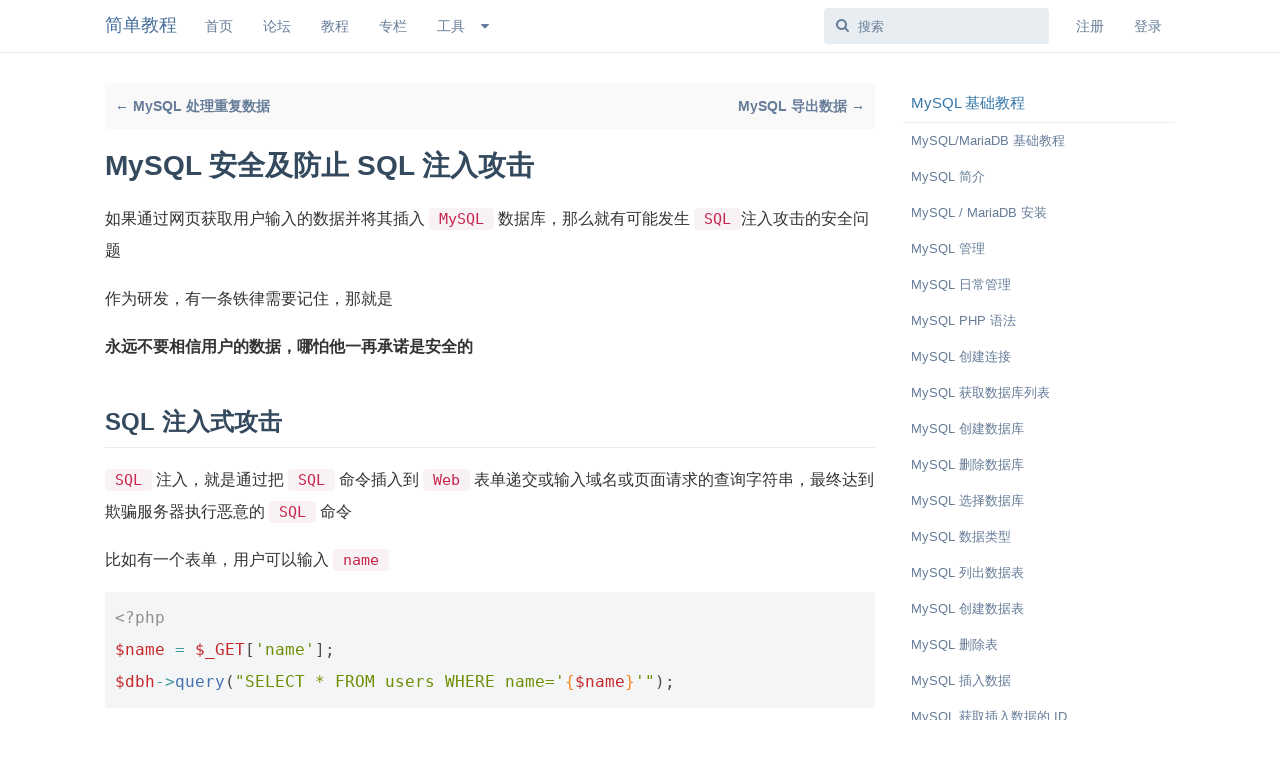

--- FILE ---
content_type: text/html; charset=UTF-8
request_url: https://www.twle.cn/l/yufei/mysql/mysql-basic-sql-injection.html
body_size: 7159
content:
<!DOCTYPE html>

<head>
    <meta charset="UTF-8" />
    <meta name="viewport" content="width=device-width, initial-scale=1, maximum-scale=1">
    <meta content="True" name="HandheldFriendly" />
    <meta http-equiv="Content-Type" content="text/html; charset=utf-8">
    <meta http-equiv="X-UA-Compatible" content="IE=edge, chrome=1">
    <meta name="renderer" content="webkit">
    <title>MySQL 安全及防止 SQL 注入攻击 - MySQL 基础教程 - 简单教程，简单编程</title>
    <link rel="stylesheet" type="text/css" media="screen" href="/css/forum.css?v=2.5.1" />
    
    
    <link rel="shortcut icon" href="/favicon.ico" />
    
    <link rel="alternate" type="application/atom+xml" href="http://feeds.feedburner.com/v2ex/latest" />
    
    
    <link rel="canonical" href="http://www.twle.cn/" />
    <script src="/static/js/jquery.min.js"></script>
    
    
    
    <meta name="description" content="如果通过网页获取用户输入的数据并将其插入 `MySQL` 数据库，那么就有可能发生 `SQL`注入攻击的安全问题  作为研发，有一条铁律需要记住，那就是  **永远不要相信用户的数据，哪怕他一再承诺是安全的**  ## SQL 注入式攻击  `SQL` 注 - 简单教程，简单编程 " />
    
    <meta name="keywords"
        content="MySQL 安全及防止 SQL 注入攻击,mysql,MySQL 基础教程">
    <meta name="robots" content="all">
    <meta name="baidu-site-verification" content="n4uM2imCZD" />
    <meta name="author" content="简单教程(www.twle.cn)">
    <meta name="Copyright" content="Copyright www.twle.cn All Rights Reserved.">
    <meta name="sogou_site_verification" content="bzfILh5OnV" />
    <meta name="360-site-verification" content="94c6b7a524ec457615bea7e6fd54c37a" />
    <meta name="MSSmartTagsPreventParsing" content="true">
    <!-- Global site tag (gtag.js) - Google Analytics -->
    <script async src="https://www.googletagmanager.com/gtag/js?id=UA-18625785-4"></script>
    <script>
        window.dataLayer = window.dataLayer || [];
        function gtag() { dataLayer.push(arguments); }
        gtag('js', new Date());

        gtag('config', 'UA-18625785-4');
    </script>
    <script async src="//pagead2.googlesyndication.com/pagead/js/adsbygoogle.js"></script>
    <script>
        (adsbygoogle = window.adsbygoogle || []).push({
            google_ad_client: "ca-pub-4935541724929119",
            enable_page_level_ads: true
        });
    </script>
</head>

<body class="course">
    <div id="app" class="App App--index affix">
        <div id="app-navigation" class="App-navigation">
            <div class="Navigation ButtonGroup App-backControl">
                <button class="Button Button--icon Navigation-drawer hasIcon" type="button">
                    <i class="icon fa fa-reorder Button-icon"></i>
                </button>
            </div>
        </div>
        <div id="drawer" class="App-drawer">
            <header id="header" class="App-header">
                <div id="header-navigation" class="Header-navigation">
                    <div class="Navigation ButtonGroup "></div>
                </div>
                <div class="container">
                    <h1 class="Header-title">
                        <a href="/" id="home-link" title="简单教程 简单编程">简单教程</a>
                    </h1>
                    <div>
                    </div>
                    <div id="header-primary" class="Header-primary">
                        <ul class="Header-controls">
                            <li class="item-link1">
                                <a class="LinksButton Button Button--link" target="" href="/" title="首页">首页</a>
                            </li>
                            <li class="item-link1">
                                <a class="LinksButton Button Button--link" target="" href="/?tab=all" title="论坛">论坛</a>
                            </li>
                            <li class="item-link3">
                                <a class="LinksButton Button Button--link" target="" href="/l/explore/"
                                    title="全部课程">教程</a>
                            </li>
                            <li class="item-link3">
                                <a class="LinksButton Button Button--link" target="" href="/c/explore/"
                                    title="专栏">专栏</a>
                            </li>
                            <li class="item-new">
                                <div class="ButtonGroup Dropdown dropdown  Dropdown--select itemCount2">
                                    <button class="Dropdown-toggle Button Button--link" data-toggle="dropdown">
                                        <span class="Button-label">工具</span>
                                        <i class="icon fa fa-fw fa-caret-down Button-caret"></i>
                                    </button>
                                    <ul class="Dropdown-menu dropdown-menu ">
                                        <li class="">
                                            <a class="LinksButton Button Button--link" target="_blank" href="/md/"
                                                title="Markdown 在线编辑器">Markdown 编辑器</a>
                                        </li>
                                        <li class="">
                                            <a class="LinksButton Button Button--link" target="_blank"
                                                href="/static/tool/px2rem.html" title="PX to REM">PX 2 REM 单位转换</a>
                                        </li>
                                        <li class="">
                                            <a class="LinksButton Button Button--link" target="_blank"
                                                href="/static/tool/base64.html" title="Base64 encode/decode">Base64
                                                加密解密</a>
                                        </li>
                                        <li class="">
                                            <a class="LinksButton Button Button--link" target="_blank"
                                                href="/static/tool/passwd.html" title="password generate tools">密码生成</a>
                                        </li>
                                    </ul>
                                </div>
                            </li>
                        </ul>
                    </div>
                    <div id="header-secondary" class="Header-secondary">
                        <ul class="Header-controls">
                            <li class="item-search">
                                <div class="Search ">
                                    <div class="Search-input">
                                        <input class="FormControl" type="search" placeholder="搜索">
                                    </div>
                                    <ul class="Dropdown-menu Search-results"></ul>
                                </div>
                            </li>
                            
                            <li class="item-signUp"><a class="Button Button--link" title="注册" href="/signup"><span
                                        class="Button-label">注册</span></a></li>
                            <li class="item-logIn"><a class="Button Button--link" title="登录" href="/signin"><span
                                        class="Button-label">登录</span></a></li>
                            
                        </ul>
                    </div>
                </div>
            </header>
        </div>
        <main class="App-content bg-shadow-light">
            <div id="content">
                <div class="container">
<div class="sideNavOffset">
        <div class="q-nav clearfix">
            
            <a href="mysql-basic-handling-duplicates.html">←  MySQL 处理重复数据 </a>
            
            <a class="right" href="mysql-basic-database-export.html">MySQL 导出数据 →</a>
            
        </div>
        

        <div class="lession_title App-titleControl"><h1>MySQL 安全及防止 SQL 注入攻击</h1></div>

        

        <div class="content markdown-body"><p>如果通过网页获取用户输入的数据并将其插入 <code>MySQL</code> 数据库，那么就有可能发生 <code>SQL</code>注入攻击的安全问题</p>
<p>作为研发，有一条铁律需要记住，那就是</p>
<p><strong>永远不要相信用户的数据，哪怕他一再承诺是安全的</strong></p>
<h2>SQL 注入式攻击</h2>
<p><code>SQL</code> 注入，就是通过把 <code>SQL</code> 命令插入到 <code>Web</code> 表单递交或输入域名或页面请求的查询字符串，最终达到欺骗服务器执行恶意的 <code>SQL</code> 命令</p>
<p>比如有一个表单，用户可以输入 <code>name</code></p>
<div class="codehilite"><pre><span></span><span class="cp">&lt;?php</span> 
<span class="nv">$name</span> <span class="o">=</span> <span class="nv">$_GET</span><span class="p">[</span><span class="s1">&#39;name&#39;</span><span class="p">];</span>
<span class="nv">$dbh</span><span class="o">-&gt;</span><span class="na">query</span><span class="p">(</span><span class="s2">&quot;SELECT * FROM users WHERE name=&#39;</span><span class="si">{</span><span class="nv">$name</span><span class="si">}</span><span class="s2">&#39;&quot;</span><span class="p">);</span>
</pre></div>


<p>那么当用户输入的 <code>name</code> 为 <code>Python'; DELETE FROM user;'</code> 时会变成什么？</p>
<div class="codehilite"><pre><span></span><span class="k">SELECT</span> <span class="o">*</span> <span class="k">FROM</span> <span class="n">users</span> <span class="k">WHERE</span> <span class="n">name</span><span class="o">=</span><span class="s1">&#39;Python&#39;</span><span class="p">;</span> <span class="k">DELETE</span> <span class="k">FROM</span> <span class="k">user</span><span class="p">;</span><span class="s1">&#39;&#39;</span><span class="p">;</span>
</pre></div>


<p>这条语句运行一下，会发现什么？ 我们的 <code>user</code> 表被清空啦，很可怕，对不对</p>
<p>所以我们需要对用户的输入进行过滤处理</p>
<p>例如下面的 PHP 语句，要求用户输入的名称 <code>name</code> 必须是字母、数字及下划线的组合，且用户名长度为 8 到 20 个字符之间</p>
<div class="codehilite"><pre><span></span><span class="cp">&lt;?php</span> 
<span class="k">if</span> <span class="p">(</span><span class="nb">preg_match</span><span class="p">(</span><span class="s2">&quot;/^\w{8,20}$/&quot;</span><span class="p">,</span> <span class="nv">$_GET</span><span class="p">[</span><span class="s1">&#39;name&#39;</span><span class="p">],</span> <span class="nv">$matches</span><span class="p">))</span>

    <span class="nv">$dbh</span><span class="o">-&gt;</span><span class="na">query</span><span class="p">(</span><span class="s2">&quot;SELECT * FROM tbl_language WHERE name=</span><span class="si">$matches[0]</span><span class="s2">&quot;</span><span class="p">);</span>
<span class="k">else</span>
    <span class="k">echo</span> <span class="s2">&quot;username 输入异常&quot;</span><span class="p">;</span>
</pre></div>


<h2>防止 SQL 注入要诀</h2>
<p>防止 <code>SQL</code> 注入，我们需要注意以下几个要点</p>
<ol>
<li>
<p>永远不要信任用户的输入</p>
<p>对用户的输入进行校验，可以通过正则表达式，或限制长度；对单引号和双 "-" 进行转换等</p>
</li>
<li>
<p>永远不要使用动态拼装 SQL ，可以使用 SQL 预处理语句</p>
</li>
<li>
<p>永远不要使用管理员权限的数据库连接，为每个应用使用单独的权限有限的数据库连接</p>
</li>
<li>
<p>不要把机密信息直接存放，加密或者 hash 掉密码和敏感的信息</p>
</li>
<li>
<p>应用的异常信息应该给出尽可能少的提示，最好使用自定义的错误信息对原始错误信息进行包装</p>
</li>
<li>
<p>SQL 注入的检测方法一般采取辅助软件或网站平台来检测</p>
</li>
</ol>
<h2>防止 SQL 注入</h2>
<p><code>Perl</code>和 <code>PHP</code> 中可以对用户输入的数据进行转义从而来防止 SQL 注入</p>
<p>PHP 中可以使用 <code>PHP_PDO</code> 的 <code>PDO:prepare()</code> 方法来预处理 SQL 语句，然后使用 <code>PDOStatement::bindParam()</code> 方法绑定参数，或者在 <code>PDOStatement::execute()</code> 传入参数来预防 SQL 注入</p>
<div class="codehilite"><pre><span></span><span class="cp">&lt;?php</span>
<span class="nv">$stmt</span> <span class="o">=</span> <span class="nv">$dbh</span><span class="o">-&gt;</span><span class="na">prepare</span><span class="p">(</span><span class="s2">&quot;SELECT * FROM tbl_language WHERE name=?&quot;</span><span class="p">);</span>
<span class="nv">$stmt</span><span class="o">-&gt;</span><span class="na">execute</span><span class="p">(</span><span class="k">array</span><span class="nv">$_GET</span><span class="p">[</span><span class="s1">&#39;name&#39;</span><span class="p">]));</span>
</pre></div>


<h2>LIKE 子句语句中的 SQL 注入</h2>
<p>使用 <code>LIKE</code> 子句查询时，如果用户输入的值有 <code>_</code> 或 <code>%</code>，则会出现下面这种情况</p>
<p>用户本来只是想查询 <code>abcd%</code>，查询结果中却有 <code>abcd_</code>、<code>abcde</code>、<code>abcdf</code> 等等</p>
<p>PHP 脚本中，我们首先要使用 <code>addcslashes($name,"%_")</code> 对输入的字符进行转义，然后使用 <code>PHP_PDO</code> 的 <code>PDO:prepare()</code> 方法来预处理 SQL 语句，然后使用 <code>PDOStatement::bindParam()</code> 方法绑定参数，或者在 <code>PDOStatement::execute()</code> 传入参数来预防 SQL 注入</p>
<div class="codehilite"><pre><span></span><span class="err">$</span><span class="n">name</span> <span class="o">=</span> <span class="s1">&#39;thon%&#39;</span><span class="p">;</span>
<span class="err">$</span><span class="n">name</span> <span class="o">=</span> <span class="n">addcslashes</span><span class="p">(</span><span class="err">$</span><span class="n">name</span><span class="p">,</span><span class="ss">&quot;%_&quot;</span><span class="p">);</span>
<span class="err">$</span><span class="n">stmt</span> <span class="o">=</span> <span class="err">$</span><span class="n">dbh</span><span class="o">-&gt;</span><span class="k">prepare</span><span class="p">(</span><span class="ss">&quot;SELECT * FROM tbl_language WHERE name LIKE ? &quot;</span><span class="p">);</span>
<span class="err">$</span><span class="n">stmt</span><span class="o">-&gt;</span><span class="k">execute</span><span class="p">(</span><span class="nb">array</span><span class="p">(</span> <span class="s1">&#39;%&#39;</span><span class="p">.</span><span class="err">$</span><span class="n">name</span><span class="p">));</span>
</pre></div></div>
        
        

        <div class="q-nav q-nav-bottom b-nav clearfix">
            
            <a href="mysql-basic-handling-duplicates.html">←  MySQL 处理重复数据 </a>
            
            <a class="right" href="mysql-basic-database-export.html">MySQL 导出数据 →</a>
            
        </div>
</div>
<div class="sideNav">
        <h3>MySQL 基础教程</h3>
        <nav>
            
            
            <a href="mysql-basic-index.html" class="" title="MySQL/MariaDB 基础教程">MySQL/MariaDB 基础教程</a>
            
            
            
            <a href="mysql-basic-mysql.html" class="" title="MySQL 简介">MySQL 简介</a>
            
            
            
            <a href="mysql-basic-install.html" class="" title="MySQL / MariaDB 安装">MySQL / MariaDB 安装</a>
            
            
            
            <a href="mysql-basic-administration.html" class="" title="MySQL 管理">MySQL 管理</a>
            
            
            
            <a href="mysql-basic-administration-daily.html" class="" title="MySQL 日常管理">MySQL 日常管理</a>
            
            
            
            <a href="mysql-basic-php-syntax.html" class="" title="MySQL PHP 语法">MySQL PHP 语法</a>
            
            
            
            <a href="mysql-basic-connection.html" class="" title="MySQL 创建连接">MySQL 创建连接</a>
            
            
            
            <a href="mysql-basic-database-show.html" class="" title="MySQL 获取数据库列表">MySQL 获取数据库列表</a>
            
            
            
            <a href="mysql-basic-create-database.html" class="" title="MySQL 创建数据库">MySQL 创建数据库</a>
            
            
            
            <a href="mysql-basic-drop-database.html" class="" title="MySQL 删除数据库">MySQL 删除数据库</a>
            
            
            
            <a href="mysql-basic-select-database.html" class="" title="MySQL 选择数据库">MySQL 选择数据库</a>
            
            
            
            <a href="mysql-basic-data-types.html" class="" title="MySQL 数据类型">MySQL 数据类型</a>
            
            
            
            <a href="mysql-basic-table-list.html" class="" title="MySQL 列出数据表">MySQL 列出数据表</a>
            
            
            
            <a href="mysql-basic-create-tables.html" class="" title="MySQL 创建数据表">MySQL 创建数据表</a>
            
            
            
            <a href="mysql-basic-drop-tables.html" class="" title="MySQL 删除表">MySQL 删除表</a>
            
            
            
            <a href="mysql-basic-insert-query.html" class="" title="MySQL 插入数据">MySQL 插入数据</a>
            
            
            
            <a href="mysql-basic-last-insert-id.html" class="" title="MySQL 获取插入数据的 ID">MySQL 获取插入数据的 ID</a>
            
            
            
            <a href="mysql-basic-select-query.html" class="" title="MySQL SELECT FROM 查询数据">MySQL SELECT FROM 查询数据</a>
            
            
            
            <a href="mysql-basic-where-clause.html" class="" title="MySQL WHERE 子句有条件的查询数据">MySQL WHERE 子句有条件的查询数据</a>
            
            
            
            <a href="mysql-basic-update-query.html" class="" title="MySQL UPDATE 更新数据">MySQL UPDATE 更新数据</a>
            
            
            
            <a href="mysql-basic-delete-query.html" class="" title="MySQL DELETE FROM 语句删除数据">MySQL DELETE FROM 语句删除数据</a>
            
            
            
            <a href="mysql-basic-database-rowcount.html" class="" title="MySQL 返回删改查受影响的行数">MySQL 返回删改查受影响的行数</a>
            
            
            
            <a href="mysql-basic-like-clause.html" class="" title="MySQL LIKE 子句模糊查询数据">MySQL LIKE 子句模糊查询数据</a>
            
            
            
            <a href="mysql-basic-union-operation.html" class="" title="MySQL UNION 操作符查询多张表">MySQL UNION 操作符查询多张表</a>
            
            
            
            <a href="mysql-basic-order-by.html" class="" title="MySQL ORDER BY 排序">MySQL ORDER BY 排序</a>
            
            
            
            <a href="mysql-basic-group-by-statement.html" class="" title="MySQL GROUP BY 分组查询数据">MySQL GROUP BY 分组查询数据</a>
            
            
            
            <a href="mysql-basic-join.html" class="" title="MySQL JOIN 进行多表查询">MySQL JOIN 进行多表查询</a>
            
            
            
            <a href="mysql-basic-null.html" class="" title="MySQL NULL 值处理">MySQL NULL 值处理</a>
            
            
            
            <a href="mysql-basic-regexp.html" class="" title="MySQL REGEXP  子句正则表达式查询">MySQL REGEXP  子句正则表达式查询</a>
            
            
            
            <a href="mysql-basic-transaction.html" class="" title="MySQL 数据库事务">MySQL 数据库事务</a>
            
            
            
            <a href="mysql-basic-alter.html" class="" title="MySQL ALTER 命令">MySQL ALTER 命令</a>
            
            
            
            <a href="mysql-basic-sql-index.html" class="" title="MySQL 索引">MySQL 索引</a>
            
            
            
            <a href="mysql-basic-temporary-tables.html" class="" title="CREATE TEMPORARY TABLE 创建临时表">CREATE TEMPORARY TABLE 创建临时表</a>
            
            
            
            <a href="mysql-basic-temporary-tables-drop.html" class="" title="MySQL DROP TABLE 删除临时表">MySQL DROP TABLE 删除临时表</a>
            
            
            
            <a href="mysql-basic-clone-tables.html" class="" title="MySQL INSERT INTO SELECT 复制表">MySQL INSERT INTO SELECT 复制表</a>
            
            
            
            <a href="mysql-basic-server-info.html" class="" title="MySQL 获取服务器元数据">MySQL 获取服务器元数据</a>
            
            
            
            <a href="mysql-basic-using-sequences.html" class="" title="MySQL 自增序列 AUTO_INCREMENT">MySQL 自增序列 AUTO_INCREMENT</a>
            
            
            
            <a href="mysql-basic-handling-duplicates.html" class="" title="MySQL 处理重复数据">MySQL 处理重复数据</a>
            
            
            
            <a href="mysql-basic-sql-injection.html" class="cur" title="MySQL 安全及防止 SQL 注入攻击">MySQL 安全及防止 SQL 注入攻击</a>
            
            
            
            <a href="mysql-basic-database-export.html" class="" title="MySQL 导出数据">MySQL 导出数据</a>
            
            
            
            <a href="mysql-basic-database-import.html" class="" title="MySQL 导入数据">MySQL 导入数据</a>
            
            
        </nav>
</div>
<div class="c"></div>
<div class="c"></div>
                </div>
            </div>
        </main>
        <div class="page-bottom border-top">
            <div class="container">
                <div class="fr" align="right"></div>
                <div style="display:none">
                    <strong><a href="/about" class="dark">关于</a></strong> &nbsp; | &nbsp; <strong><a href="/faq"
                            class="dark">FAQ</a></strong> &nbsp; | &nbsp; <strong><a href="/mission"
                            class="dark">我们的愿景</a></strong> &nbsp; | &nbsp; <strong><a href="/advertise"
                            class="dark">广告投放</a></strong> &nbsp; | &nbsp;<strong><a href="http://livid.v2ex.com/"
                            class="dark" target="_blank">博客</a></strong>
                </div>
                <div class="sep10"></div>
                <p style="color:#333"><span style="color:red">♥</span> &nbsp; 简单教程，简单编程 - IT 入门首选站</p>
                <p style="color:#333">Copyright © 2013-2022 简单教程 twle.cn All Rights Reserved.</p>
            </div>
            <script src="https://www.twle.cn/static/lib/popper.js/1.12.9/umd/popper.min.js"></script>
            <script>
                var Drawer = function () {

                    $("#content").on('click', function (e) {
                        if (this.isOpen && this.isOpen()) {
                            e.preventDefault();
                            this.hide();
                        }
                    });

                };

                Drawer.prototype.isOpen = function () {
                    return $('#app').hasClass('drawerOpen');
                };

                Drawer.prototype.hide = function () {
                    $('#app').removeClass('drawerOpen');
                    if (this.$backdrop)
                        this.$backdrop.remove();
                };

                Drawer.prototype.show = function () {
                    var that = this;

                    this.$backdrop = $('<div/>').addClass('drawer-backdrop fade').appendTo('body')
                        .click(function () { that.hide() });


                    setTimeout(function () { that.$backdrop.addClass('in') });
                }

                $(document).ready(function () {
                    window.drawer = new Drawer();

                    $('.Navigation-drawer').on('click', function (e) {
                        e.preventDefault();
                        drawer.show();
                        $('#app').addClass('drawerOpen');
                    });


                    $(".Dropdown-toggle").on('click', function () {
                        $(this).closest('.Dropdown').addClass('show')
                        drawer.show();
                    })

                    $("#app").css('min-height', $(window).height())

                    $('.Dropdown').on('click', function () {
                        $(this).toggleClass('open');
                    });

                    $(".item-search .Search").on('focusin', function () {
                        $(this).addClass('focused');
                    });

                    $(".item-search .Search").on('focusout', function () {
                        $(this).removeClass('focused');
                    });

                    $(window).on('scroll', function (e) {
                        if ($(document).scrollTop() > 0) {
                            $("#app").addClass('scrolled')
                        } else {
                            $("#app").removeClass('scrolled')
                        }
                    })

                    $(".Search-input input[type=search]").on('keypress', function (e) {
                        if (e.keyCode == 13)
                            window.location = "/q/" + $(this).val();
                    });

                })

            </script>

            
<script>
    // reply a reply
    function replyOne(username){
        replyContent = $("#reply_content");
        oldContent = replyContent.val();
        prefix = "@" + username + " ";
        newContent = ''
        if(oldContent.length > 0){
            if (oldContent != prefix) {
                newContent = prefix + oldContent;
            }
        } else {
            newContent = prefix
        }
        replyContent.focus();
        replyContent.val(newContent);
    }
</script>


            
        </div>
        <div style="display:none">
            <script>
                var _hmt = _hmt || [];
                (function () {
                    var hm = document.createElement("script");
                    hm.src = "https://hm.baidu.com/hm.js?ea38ff51ae9a7b7c4c1136308b7c083f";
                    var s = document.getElementsByTagName("script")[0];
                    s.parentNode.insertBefore(hm, s);
                })();
            </script>
        </div>
</body>

</html>

--- FILE ---
content_type: text/html; charset=utf-8
request_url: https://www.google.com/recaptcha/api2/aframe
body_size: 266
content:
<!DOCTYPE HTML><html><head><meta http-equiv="content-type" content="text/html; charset=UTF-8"></head><body><script nonce="nEnbiyGu5_D6Nxv2VYspwg">/** Anti-fraud and anti-abuse applications only. See google.com/recaptcha */ try{var clients={'sodar':'https://pagead2.googlesyndication.com/pagead/sodar?'};window.addEventListener("message",function(a){try{if(a.source===window.parent){var b=JSON.parse(a.data);var c=clients[b['id']];if(c){var d=document.createElement('img');d.src=c+b['params']+'&rc='+(localStorage.getItem("rc::a")?sessionStorage.getItem("rc::b"):"");window.document.body.appendChild(d);sessionStorage.setItem("rc::e",parseInt(sessionStorage.getItem("rc::e")||0)+1);localStorage.setItem("rc::h",'1762606522534');}}}catch(b){}});window.parent.postMessage("_grecaptcha_ready", "*");}catch(b){}</script></body></html>

--- FILE ---
content_type: text/css;charset=UTF-8
request_url: https://www.twle.cn/css/forum.css?v=2.5.1
body_size: 31289
content:
/*!
 *  Font Awesome 4.7.0 by @davegandy - http://fontawesome.io - @fontawesome
 *  License - http://fontawesome.io/license (Font: SIL OFL 1.1, CSS: MIT License)
 */.fa.fa-pull-left,.fa.pull-left{margin-right:.3em}.fa,.fa-stack{display:inline-block}#flarum-loading,.fa-fw,.fa-li{text-align:center}.PostMention:before,.Search-input:before,.SelectTagList>li.selected .TagIcon:before,.fa{text-rendering:auto;-moz-osx-font-smoothing:grayscale}div.markdown-body,html{-ms-text-size-adjust:100%;-webkit-text-size-adjust:100%}.Alert-controls,.DiscussionList-discussions,.DiscussionListItem-info,.Post-header>ul,.TagTiles,.TextEditor-controls,.fa-ul,.markdown-body .task-list-item{list-style-type:none}table,table.browserref{border-collapse:collapse}@font-face{font-family:FontAwesome;src:url(/static/assets/fonts/fontawesome-webfont.eot?v=4.7.0);src:url(/static/assets/fonts/fontawesome-webfont.eot?#iefix&v=4.7.0) format('embedded-opentype'),url(/static/assets/fonts/fontawesome-webfont.woff2?v=4.7.0) format('woff2'),url(/static/assets/fonts/fontawesome-webfont.woff?v=4.7.0) format('woff'),url(/static/assets/fonts/fontawesome-webfont.ttf?v=4.7.0) format('truetype'),url(/static/assets/fonts/fontawesome-webfont.svg?v=4.7.0#fontawesomeregular) format('svg');font-weight:400;font-style:normal}.fa{font:normal normal normal 14px/1 FontAwesome;font-size:inherit;-webkit-font-smoothing:antialiased}.fa-lg{font-size:1.33333333em;line-height:.75em;vertical-align:-15%}.fa-2x{font-size:2em}.fa-3x{font-size:3em}.fa-4x{font-size:4em}.fa-5x{font-size:5em}.fa-stack-2x,h1{font-size:2em}.fa-fw{width:1.28571429em}.fa-ul{padding-left:0;margin-left:2.14285714em}.fa.fa-pull-right,.fa.pull-right{margin-left:.3em}.fa-ul>li{position:relative}.fa-li{position:absolute;left:-2.14285714em;width:2.14285714em;top:.14285714em}.fa-li.fa-lg{left:-1.85714286em}.fa-border{padding:.2em .25em .15em;border:.08em solid #eee;border-radius:.1em}.sr-only,legend,td,th{padding:0}.sr-only,hr,img,legend{border:0}.fa-pull-left{float:left}.fa-pull-right,.pull-right{float:right}.pull-left{float:left}.fa-spin{-webkit-animation:fa-spin 2s infinite linear;animation:fa-spin 2s infinite linear}.fa-pulse{-webkit-animation:fa-spin 1s infinite steps(8);animation:fa-spin 1s infinite steps(8)}@-webkit-keyframes fa-spin{0%{-webkit-transform:rotate(0);transform:rotate(0)}100%{-webkit-transform:rotate(359deg);transform:rotate(359deg)}}@keyframes fa-spin{0%{-webkit-transform:rotate(0);transform:rotate(0)}100%{-webkit-transform:rotate(359deg);transform:rotate(359deg)}}.fa-rotate-90{-ms-filter:"progid:DXImageTransform.Microsoft.BasicImage(rotation=1)";-webkit-transform:rotate(90deg);-ms-transform:rotate(90deg);transform:rotate(90deg)}.fa-rotate-180{-ms-filter:"progid:DXImageTransform.Microsoft.BasicImage(rotation=2)";-webkit-transform:rotate(180deg);-ms-transform:rotate(180deg);transform:rotate(180deg)}.fa-rotate-270{-ms-filter:"progid:DXImageTransform.Microsoft.BasicImage(rotation=3)";-webkit-transform:rotate(270deg);-ms-transform:rotate(270deg);transform:rotate(270deg)}.fa-flip-horizontal{-ms-filter:"progid:DXImageTransform.Microsoft.BasicImage(rotation=0, mirror=1)";-webkit-transform:scale(-1,1);-ms-transform:scale(-1,1);transform:scale(-1,1)}.fa-flip-vertical{-ms-filter:"progid:DXImageTransform.Microsoft.BasicImage(rotation=2, mirror=1)";-webkit-transform:scale(1,-1);-ms-transform:scale(1,-1);transform:scale(1,-1)}:root .fa-flip-horizontal,:root .fa-flip-vertical,:root .fa-rotate-180,:root .fa-rotate-270,:root .fa-rotate-90{filter:none}.fa-stack{position:relative;width:2em;height:2em;line-height:2em;vertical-align:middle}.fa-stack-1x,.fa-stack-2x{position:absolute;left:0;width:100%;text-align:center}.fa-stack-1x{line-height:inherit}.fa-inverse{color:#fff}.fa-glass:before{content:"\f000"}.fa-music:before{content:"\f001"}.fa-search:before{content:"\f002"}.fa-envelope-o:before{content:"\f003"}.fa-heart:before{content:"\f004"}.fa-star:before{content:"\f005"}.fa-star-o:before{content:"\f006"}.fa-user:before{content:"\f007"}.fa-film:before{content:"\f008"}.fa-th-large:before{content:"\f009"}.fa-th:before{content:"\f00a"}.fa-th-list:before{content:"\f00b"}.fa-check:before{content:"\f00c"}.fa-close:before,.fa-remove:before,.fa-times:before{content:"\f00d"}.fa-search-plus:before{content:"\f00e"}.fa-search-minus:before{content:"\f010"}.fa-power-off:before{content:"\f011"}.fa-signal:before{content:"\f012"}.fa-cog:before,.fa-gear:before{content:"\f013"}.fa-trash-o:before{content:"\f014"}.fa-home:before{content:"\f015"}.fa-file-o:before{content:"\f016"}.fa-clock-o:before{content:"\f017"}.fa-road:before{content:"\f018"}.fa-download:before{content:"\f019"}.fa-arrow-circle-o-down:before{content:"\f01a"}.fa-arrow-circle-o-up:before{content:"\f01b"}.fa-inbox:before{content:"\f01c"}.fa-play-circle-o:before{content:"\f01d"}.fa-repeat:before,.fa-rotate-right:before{content:"\f01e"}.fa-refresh:before{content:"\f021"}.fa-list-alt:before{content:"\f022"}.fa-lock:before{content:"\f023"}.fa-flag:before{content:"\f024"}.fa-headphones:before{content:"\f025"}.fa-volume-off:before{content:"\f026"}.fa-volume-down:before{content:"\f027"}.fa-volume-up:before{content:"\f028"}.fa-qrcode:before{content:"\f029"}.fa-barcode:before{content:"\f02a"}.fa-tag:before{content:"\f02b"}.fa-tags:before{content:"\f02c"}.fa-book:before{content:"\f02d"}.fa-bookmark:before{content:"\f02e"}.fa-print:before{content:"\f02f"}.fa-camera:before{content:"\f030"}.fa-font:before{content:"\f031"}.fa-bold:before{content:"\f032"}.fa-italic:before{content:"\f033"}.fa-text-height:before{content:"\f034"}.fa-text-width:before{content:"\f035"}.fa-align-left:before{content:"\f036"}.fa-align-center:before{content:"\f037"}.fa-align-right:before{content:"\f038"}.fa-align-justify:before{content:"\f039"}.fa-list:before{content:"\f03a"}.fa-dedent:before,.fa-outdent:before{content:"\f03b"}.fa-indent:before{content:"\f03c"}.fa-video-camera:before{content:"\f03d"}.fa-image:before,.fa-photo:before,.fa-picture-o:before{content:"\f03e"}.fa-pencil:before{content:"\f040"}.fa-map-marker:before{content:"\f041"}.fa-adjust:before{content:"\f042"}.fa-tint:before{content:"\f043"}.fa-edit:before,.fa-pencil-square-o:before{content:"\f044"}.fa-share-square-o:before{content:"\f045"}.fa-check-square-o:before{content:"\f046"}.fa-arrows:before{content:"\f047"}.fa-step-backward:before{content:"\f048"}.fa-fast-backward:before{content:"\f049"}.fa-backward:before{content:"\f04a"}.fa-play:before{content:"\f04b"}.fa-pause:before{content:"\f04c"}.fa-stop:before{content:"\f04d"}.fa-forward:before{content:"\f04e"}.fa-fast-forward:before{content:"\f050"}.fa-step-forward:before{content:"\f051"}.fa-eject:before{content:"\f052"}.fa-chevron-left:before{content:"\f053"}.fa-chevron-right:before{content:"\f054"}.fa-plus-circle:before{content:"\f055"}.fa-minus-circle:before{content:"\f056"}.fa-times-circle:before{content:"\f057"}.fa-check-circle:before{content:"\f058"}.fa-question-circle:before{content:"\f059"}.fa-info-circle:before{content:"\f05a"}.fa-crosshairs:before{content:"\f05b"}.fa-times-circle-o:before{content:"\f05c"}.fa-check-circle-o:before{content:"\f05d"}.fa-ban:before{content:"\f05e"}.fa-arrow-left:before{content:"\f060"}.fa-arrow-right:before{content:"\f061"}.fa-arrow-up:before{content:"\f062"}.fa-arrow-down:before{content:"\f063"}.fa-mail-forward:before,.fa-share:before{content:"\f064"}.fa-expand:before{content:"\f065"}.fa-compress:before{content:"\f066"}.fa-plus:before{content:"\f067"}.fa-minus:before{content:"\f068"}.fa-asterisk:before{content:"\f069"}.fa-exclamation-circle:before{content:"\f06a"}.fa-gift:before{content:"\f06b"}.fa-leaf:before{content:"\f06c"}.fa-fire:before{content:"\f06d"}.fa-eye:before{content:"\f06e"}.fa-eye-slash:before{content:"\f070"}.fa-exclamation-triangle:before,.fa-warning:before{content:"\f071"}.fa-plane:before{content:"\f072"}.fa-calendar:before{content:"\f073"}.fa-random:before{content:"\f074"}.fa-comment:before{content:"\f075"}.fa-magnet:before{content:"\f076"}.fa-chevron-up:before{content:"\f077"}.fa-chevron-down:before{content:"\f078"}.fa-retweet:before{content:"\f079"}.fa-shopping-cart:before{content:"\f07a"}.fa-folder:before{content:"\f07b"}.fa-folder-open:before{content:"\f07c"}.fa-arrows-v:before{content:"\f07d"}.fa-arrows-h:before{content:"\f07e"}.fa-bar-chart-o:before,.fa-bar-chart:before{content:"\f080"}.fa-twitter-square:before{content:"\f081"}.fa-facebook-square:before{content:"\f082"}.fa-camera-retro:before{content:"\f083"}.fa-key:before{content:"\f084"}.fa-cogs:before,.fa-gears:before{content:"\f085"}.fa-comments:before{content:"\f086"}.fa-thumbs-o-up:before{content:"\f087"}.fa-thumbs-o-down:before{content:"\f088"}.fa-star-half:before{content:"\f089"}.fa-heart-o:before{content:"\f08a"}.fa-sign-out:before{content:"\f08b"}.fa-linkedin-square:before{content:"\f08c"}.fa-thumb-tack:before{content:"\f08d"}.fa-external-link:before{content:"\f08e"}.fa-sign-in:before{content:"\f090"}.fa-trophy:before{content:"\f091"}.fa-github-square:before{content:"\f092"}.fa-upload:before{content:"\f093"}.fa-lemon-o:before{content:"\f094"}.fa-phone:before{content:"\f095"}.fa-square-o:before{content:"\f096"}.fa-bookmark-o:before{content:"\f097"}.fa-phone-square:before{content:"\f098"}.fa-twitter:before{content:"\f099"}.fa-facebook-f:before,.fa-facebook:before{content:"\f09a"}.fa-github:before{content:"\f09b"}.fa-unlock:before{content:"\f09c"}.fa-credit-card:before{content:"\f09d"}.fa-feed:before,.fa-rss:before{content:"\f09e"}.fa-hdd-o:before{content:"\f0a0"}.fa-bullhorn:before{content:"\f0a1"}.fa-bell:before{content:"\f0f3"}.fa-certificate:before{content:"\f0a3"}.fa-hand-o-right:before{content:"\f0a4"}.fa-hand-o-left:before{content:"\f0a5"}.fa-hand-o-up:before{content:"\f0a6"}.fa-hand-o-down:before{content:"\f0a7"}.fa-arrow-circle-left:before{content:"\f0a8"}.fa-arrow-circle-right:before{content:"\f0a9"}.fa-arrow-circle-up:before{content:"\f0aa"}.fa-arrow-circle-down:before{content:"\f0ab"}.fa-globe:before{content:"\f0ac"}.fa-wrench:before{content:"\f0ad"}.fa-tasks:before{content:"\f0ae"}.fa-filter:before{content:"\f0b0"}.fa-briefcase:before{content:"\f0b1"}.fa-arrows-alt:before{content:"\f0b2"}.fa-group:before,.fa-users:before{content:"\f0c0"}.fa-chain:before,.fa-link:before{content:"\f0c1"}.fa-cloud:before{content:"\f0c2"}.fa-flask:before{content:"\f0c3"}.fa-cut:before,.fa-scissors:before{content:"\f0c4"}.fa-copy:before,.fa-files-o:before{content:"\f0c5"}.fa-paperclip:before{content:"\f0c6"}.fa-floppy-o:before,.fa-save:before{content:"\f0c7"}.fa-square:before{content:"\f0c8"}.fa-bars:before,.fa-navicon:before,.fa-reorder:before{content:"\f0c9"}.fa-list-ul:before{content:"\f0ca"}.fa-list-ol:before{content:"\f0cb"}.fa-strikethrough:before{content:"\f0cc"}.fa-underline:before{content:"\f0cd"}.fa-table:before{content:"\f0ce"}.fa-magic:before{content:"\f0d0"}.fa-truck:before{content:"\f0d1"}.fa-pinterest:before{content:"\f0d2"}.fa-pinterest-square:before{content:"\f0d3"}.fa-google-plus-square:before{content:"\f0d4"}.fa-google-plus:before{content:"\f0d5"}.fa-money:before{content:"\f0d6"}.fa-caret-down:before{content:"\f0d7"}.fa-caret-up:before{content:"\f0d8"}.fa-caret-left:before{content:"\f0d9"}.fa-caret-right:before{content:"\f0da"}.fa-columns:before{content:"\f0db"}.fa-sort:before,.fa-unsorted:before{content:"\f0dc"}.fa-sort-desc:before,.fa-sort-down:before{content:"\f0dd"}.fa-sort-asc:before,.fa-sort-up:before{content:"\f0de"}.fa-envelope:before{content:"\f0e0"}.fa-linkedin:before{content:"\f0e1"}.fa-rotate-left:before,.fa-undo:before{content:"\f0e2"}.fa-gavel:before,.fa-legal:before{content:"\f0e3"}.fa-dashboard:before,.fa-tachometer:before{content:"\f0e4"}.fa-comment-o:before{content:"\f0e5"}.fa-comments-o:before{content:"\f0e6"}.fa-bolt:before,.fa-flash:before{content:"\f0e7"}.fa-sitemap:before{content:"\f0e8"}.fa-umbrella:before{content:"\f0e9"}.fa-clipboard:before,.fa-paste:before{content:"\f0ea"}.fa-lightbulb-o:before{content:"\f0eb"}.fa-exchange:before{content:"\f0ec"}.fa-cloud-download:before{content:"\f0ed"}.fa-cloud-upload:before{content:"\f0ee"}.fa-user-md:before{content:"\f0f0"}.fa-stethoscope:before{content:"\f0f1"}.fa-suitcase:before{content:"\f0f2"}.fa-bell-o:before{content:"\f0a2"}.fa-coffee:before{content:"\f0f4"}.fa-cutlery:before{content:"\f0f5"}.fa-file-text-o:before{content:"\f0f6"}.fa-building-o:before{content:"\f0f7"}.fa-hospital-o:before{content:"\f0f8"}.fa-ambulance:before{content:"\f0f9"}.fa-medkit:before{content:"\f0fa"}.fa-fighter-jet:before{content:"\f0fb"}.fa-beer:before{content:"\f0fc"}.fa-h-square:before{content:"\f0fd"}.fa-plus-square:before{content:"\f0fe"}.fa-angle-double-left:before{content:"\f100"}.fa-angle-double-right:before{content:"\f101"}.fa-angle-double-up:before{content:"\f102"}.fa-angle-double-down:before{content:"\f103"}.fa-angle-left:before{content:"\f104"}.fa-angle-right:before{content:"\f105"}.fa-angle-up:before{content:"\f106"}.fa-angle-down:before{content:"\f107"}.fa-desktop:before{content:"\f108"}.fa-laptop:before{content:"\f109"}.fa-tablet:before{content:"\f10a"}.fa-mobile-phone:before,.fa-mobile:before{content:"\f10b"}.fa-circle-o:before{content:"\f10c"}.fa-quote-left:before{content:"\f10d"}.fa-quote-right:before{content:"\f10e"}.fa-spinner:before{content:"\f110"}.fa-circle:before{content:"\f111"}.fa-mail-reply:before,.fa-reply:before{content:"\f112"}.fa-github-alt:before{content:"\f113"}.fa-folder-o:before{content:"\f114"}.fa-folder-open-o:before{content:"\f115"}.fa-smile-o:before{content:"\f118"}.fa-frown-o:before{content:"\f119"}.fa-meh-o:before{content:"\f11a"}.fa-gamepad:before{content:"\f11b"}.fa-keyboard-o:before{content:"\f11c"}.fa-flag-o:before{content:"\f11d"}.fa-flag-checkered:before{content:"\f11e"}.fa-terminal:before{content:"\f120"}.fa-code:before{content:"\f121"}.fa-mail-reply-all:before,.fa-reply-all:before{content:"\f122"}.fa-star-half-empty:before,.fa-star-half-full:before,.fa-star-half-o:before{content:"\f123"}.fa-location-arrow:before{content:"\f124"}.fa-crop:before{content:"\f125"}.fa-code-fork:before{content:"\f126"}.fa-chain-broken:before,.fa-unlink:before{content:"\f127"}.fa-question:before{content:"\f128"}.fa-info:before{content:"\f129"}.fa-exclamation:before{content:"\f12a"}.fa-superscript:before{content:"\f12b"}.fa-subscript:before{content:"\f12c"}.fa-eraser:before{content:"\f12d"}.fa-puzzle-piece:before{content:"\f12e"}.fa-microphone:before{content:"\f130"}.fa-microphone-slash:before{content:"\f131"}.fa-shield:before{content:"\f132"}.fa-calendar-o:before{content:"\f133"}.fa-fire-extinguisher:before{content:"\f134"}.fa-rocket:before{content:"\f135"}.fa-maxcdn:before{content:"\f136"}.fa-chevron-circle-left:before{content:"\f137"}.fa-chevron-circle-right:before{content:"\f138"}.fa-chevron-circle-up:before{content:"\f139"}.fa-chevron-circle-down:before{content:"\f13a"}.fa-html5:before{content:"\f13b"}.fa-css3:before{content:"\f13c"}.fa-anchor:before{content:"\f13d"}.fa-unlock-alt:before{content:"\f13e"}.fa-bullseye:before{content:"\f140"}.fa-ellipsis-h:before{content:"\f141"}.fa-ellipsis-v:before{content:"\f142"}.fa-rss-square:before{content:"\f143"}.fa-play-circle:before{content:"\f144"}.fa-ticket:before{content:"\f145"}.fa-minus-square:before{content:"\f146"}.fa-minus-square-o:before{content:"\f147"}.fa-level-up:before{content:"\f148"}.fa-level-down:before{content:"\f149"}.fa-check-square:before{content:"\f14a"}.fa-pencil-square:before{content:"\f14b"}.fa-external-link-square:before{content:"\f14c"}.fa-share-square:before{content:"\f14d"}.fa-compass:before{content:"\f14e"}.fa-caret-square-o-down:before,.fa-toggle-down:before{content:"\f150"}.fa-caret-square-o-up:before,.fa-toggle-up:before{content:"\f151"}.fa-caret-square-o-right:before,.fa-toggle-right:before{content:"\f152"}.fa-eur:before,.fa-euro:before{content:"\f153"}.fa-gbp:before{content:"\f154"}.fa-dollar:before,.fa-usd:before{content:"\f155"}.fa-inr:before,.fa-rupee:before{content:"\f156"}.fa-cny:before,.fa-jpy:before,.fa-rmb:before,.fa-yen:before{content:"\f157"}.fa-rouble:before,.fa-rub:before,.fa-ruble:before{content:"\f158"}.fa-krw:before,.fa-won:before{content:"\f159"}.fa-bitcoin:before,.fa-btc:before{content:"\f15a"}.fa-file:before{content:"\f15b"}.fa-file-text:before{content:"\f15c"}.fa-sort-alpha-asc:before{content:"\f15d"}.fa-sort-alpha-desc:before{content:"\f15e"}.fa-sort-amount-asc:before{content:"\f160"}.fa-sort-amount-desc:before{content:"\f161"}.fa-sort-numeric-asc:before{content:"\f162"}.fa-sort-numeric-desc:before{content:"\f163"}.fa-thumbs-up:before{content:"\f164"}.fa-thumbs-down:before{content:"\f165"}.fa-youtube-square:before{content:"\f166"}.fa-youtube:before{content:"\f167"}.fa-xing:before{content:"\f168"}.fa-xing-square:before{content:"\f169"}.fa-youtube-play:before{content:"\f16a"}.fa-dropbox:before{content:"\f16b"}.fa-stack-overflow:before{content:"\f16c"}.fa-instagram:before{content:"\f16d"}.fa-flickr:before{content:"\f16e"}.fa-adn:before{content:"\f170"}.fa-bitbucket:before{content:"\f171"}.fa-bitbucket-square:before{content:"\f172"}.fa-tumblr:before{content:"\f173"}.fa-tumblr-square:before{content:"\f174"}.fa-long-arrow-down:before{content:"\f175"}.fa-long-arrow-up:before{content:"\f176"}.fa-long-arrow-left:before{content:"\f177"}.fa-long-arrow-right:before{content:"\f178"}.fa-apple:before{content:"\f179"}.fa-windows:before{content:"\f17a"}.fa-android:before{content:"\f17b"}.fa-linux:before{content:"\f17c"}.fa-dribbble:before{content:"\f17d"}.fa-skype:before{content:"\f17e"}.fa-foursquare:before{content:"\f180"}.fa-trello:before{content:"\f181"}.fa-female:before{content:"\f182"}.fa-male:before{content:"\f183"}.fa-gittip:before,.fa-gratipay:before{content:"\f184"}.fa-sun-o:before{content:"\f185"}.fa-moon-o:before{content:"\f186"}.fa-archive:before{content:"\f187"}.fa-bug:before{content:"\f188"}.fa-vk:before{content:"\f189"}.fa-weibo:before{content:"\f18a"}.fa-renren:before{content:"\f18b"}.fa-pagelines:before{content:"\f18c"}.fa-stack-exchange:before{content:"\f18d"}.fa-arrow-circle-o-right:before{content:"\f18e"}.fa-arrow-circle-o-left:before{content:"\f190"}.fa-caret-square-o-left:before,.fa-toggle-left:before{content:"\f191"}.fa-dot-circle-o:before{content:"\f192"}.fa-wheelchair:before{content:"\f193"}.fa-vimeo-square:before{content:"\f194"}.fa-try:before,.fa-turkish-lira:before{content:"\f195"}.fa-plus-square-o:before{content:"\f196"}.fa-space-shuttle:before{content:"\f197"}.fa-slack:before{content:"\f198"}.fa-envelope-square:before{content:"\f199"}.fa-wordpress:before{content:"\f19a"}.fa-openid:before{content:"\f19b"}.fa-bank:before,.fa-institution:before,.fa-university:before{content:"\f19c"}.fa-graduation-cap:before,.fa-mortar-board:before{content:"\f19d"}.fa-yahoo:before{content:"\f19e"}.fa-google:before{content:"\f1a0"}.fa-reddit:before{content:"\f1a1"}.fa-reddit-square:before{content:"\f1a2"}.fa-stumbleupon-circle:before{content:"\f1a3"}.fa-stumbleupon:before{content:"\f1a4"}.fa-delicious:before{content:"\f1a5"}.fa-digg:before{content:"\f1a6"}.fa-pied-piper-pp:before{content:"\f1a7"}.fa-pied-piper-alt:before{content:"\f1a8"}.fa-drupal:before{content:"\f1a9"}.fa-joomla:before{content:"\f1aa"}.fa-language:before{content:"\f1ab"}.fa-fax:before{content:"\f1ac"}.fa-building:before{content:"\f1ad"}.fa-child:before{content:"\f1ae"}.fa-paw:before{content:"\f1b0"}.fa-spoon:before{content:"\f1b1"}.fa-cube:before{content:"\f1b2"}.fa-cubes:before{content:"\f1b3"}.fa-behance:before{content:"\f1b4"}.fa-behance-square:before{content:"\f1b5"}.fa-steam:before{content:"\f1b6"}.fa-steam-square:before{content:"\f1b7"}.fa-recycle:before{content:"\f1b8"}.fa-automobile:before,.fa-car:before{content:"\f1b9"}.fa-cab:before,.fa-taxi:before{content:"\f1ba"}.fa-tree:before{content:"\f1bb"}.fa-spotify:before{content:"\f1bc"}.fa-deviantart:before{content:"\f1bd"}.fa-soundcloud:before{content:"\f1be"}.fa-database:before{content:"\f1c0"}.fa-file-pdf-o:before{content:"\f1c1"}.fa-file-word-o:before{content:"\f1c2"}.fa-file-excel-o:before{content:"\f1c3"}.fa-file-powerpoint-o:before{content:"\f1c4"}.fa-file-image-o:before,.fa-file-photo-o:before,.fa-file-picture-o:before{content:"\f1c5"}.fa-file-archive-o:before,.fa-file-zip-o:before{content:"\f1c6"}.fa-file-audio-o:before,.fa-file-sound-o:before{content:"\f1c7"}.fa-file-movie-o:before,.fa-file-video-o:before{content:"\f1c8"}.fa-file-code-o:before{content:"\f1c9"}.fa-vine:before{content:"\f1ca"}.fa-codepen:before{content:"\f1cb"}.fa-jsfiddle:before{content:"\f1cc"}.fa-life-bouy:before,.fa-life-buoy:before,.fa-life-ring:before,.fa-life-saver:before,.fa-support:before{content:"\f1cd"}.fa-circle-o-notch:before{content:"\f1ce"}.fa-ra:before,.fa-rebel:before,.fa-resistance:before{content:"\f1d0"}.fa-empire:before,.fa-ge:before{content:"\f1d1"}.fa-git-square:before{content:"\f1d2"}.fa-git:before{content:"\f1d3"}.fa-hacker-news:before,.fa-y-combinator-square:before,.fa-yc-square:before{content:"\f1d4"}.fa-tencent-weibo:before{content:"\f1d5"}.fa-qq:before{content:"\f1d6"}.fa-wechat:before,.fa-weixin:before{content:"\f1d7"}.fa-paper-plane:before,.fa-send:before{content:"\f1d8"}.fa-paper-plane-o:before,.fa-send-o:before{content:"\f1d9"}.fa-history:before{content:"\f1da"}.fa-circle-thin:before{content:"\f1db"}.fa-header:before{content:"\f1dc"}.fa-paragraph:before{content:"\f1dd"}.fa-sliders:before{content:"\f1de"}.fa-share-alt:before{content:"\f1e0"}.fa-share-alt-square:before{content:"\f1e1"}.fa-bomb:before{content:"\f1e2"}.fa-futbol-o:before,.fa-soccer-ball-o:before{content:"\f1e3"}.fa-tty:before{content:"\f1e4"}.fa-binoculars:before{content:"\f1e5"}.fa-plug:before{content:"\f1e6"}.fa-slideshare:before{content:"\f1e7"}.fa-twitch:before{content:"\f1e8"}.fa-yelp:before{content:"\f1e9"}.fa-newspaper-o:before{content:"\f1ea"}.fa-wifi:before{content:"\f1eb"}.fa-calculator:before{content:"\f1ec"}.fa-paypal:before{content:"\f1ed"}.fa-google-wallet:before{content:"\f1ee"}.fa-cc-visa:before{content:"\f1f0"}.fa-cc-mastercard:before{content:"\f1f1"}.fa-cc-discover:before{content:"\f1f2"}.fa-cc-amex:before{content:"\f1f3"}.fa-cc-paypal:before{content:"\f1f4"}.fa-cc-stripe:before{content:"\f1f5"}.fa-bell-slash:before{content:"\f1f6"}.fa-bell-slash-o:before{content:"\f1f7"}.fa-trash:before{content:"\f1f8"}.fa-copyright:before{content:"\f1f9"}.fa-at:before{content:"\f1fa"}.fa-eyedropper:before{content:"\f1fb"}.fa-paint-brush:before{content:"\f1fc"}.fa-birthday-cake:before{content:"\f1fd"}.fa-area-chart:before{content:"\f1fe"}.fa-pie-chart:before{content:"\f200"}.fa-line-chart:before{content:"\f201"}.fa-lastfm:before{content:"\f202"}.fa-lastfm-square:before{content:"\f203"}.fa-toggle-off:before{content:"\f204"}.fa-toggle-on:before{content:"\f205"}.fa-bicycle:before{content:"\f206"}.fa-bus:before{content:"\f207"}.fa-ioxhost:before{content:"\f208"}.fa-angellist:before{content:"\f209"}.fa-cc:before{content:"\f20a"}.fa-ils:before,.fa-shekel:before,.fa-sheqel:before{content:"\f20b"}.fa-meanpath:before{content:"\f20c"}.fa-buysellads:before{content:"\f20d"}.fa-connectdevelop:before{content:"\f20e"}.fa-dashcube:before{content:"\f210"}.fa-forumbee:before{content:"\f211"}.fa-leanpub:before{content:"\f212"}.fa-sellsy:before{content:"\f213"}.fa-shirtsinbulk:before{content:"\f214"}.fa-simplybuilt:before{content:"\f215"}.fa-skyatlas:before{content:"\f216"}.fa-cart-plus:before{content:"\f217"}.fa-cart-arrow-down:before{content:"\f218"}.fa-diamond:before{content:"\f219"}.fa-ship:before{content:"\f21a"}.fa-user-secret:before{content:"\f21b"}.fa-motorcycle:before{content:"\f21c"}.fa-street-view:before{content:"\f21d"}.fa-heartbeat:before{content:"\f21e"}.fa-venus:before{content:"\f221"}.fa-mars:before{content:"\f222"}.fa-mercury:before{content:"\f223"}.fa-intersex:before,.fa-transgender:before{content:"\f224"}.fa-transgender-alt:before{content:"\f225"}.fa-venus-double:before{content:"\f226"}.fa-mars-double:before{content:"\f227"}.fa-venus-mars:before{content:"\f228"}.fa-mars-stroke:before{content:"\f229"}.fa-mars-stroke-v:before{content:"\f22a"}.fa-mars-stroke-h:before{content:"\f22b"}.fa-neuter:before{content:"\f22c"}.fa-genderless:before{content:"\f22d"}.fa-facebook-official:before{content:"\f230"}.fa-pinterest-p:before{content:"\f231"}.fa-whatsapp:before{content:"\f232"}.fa-server:before{content:"\f233"}.fa-user-plus:before{content:"\f234"}.fa-user-times:before{content:"\f235"}.fa-bed:before,.fa-hotel:before{content:"\f236"}.fa-viacoin:before{content:"\f237"}.fa-train:before{content:"\f238"}.fa-subway:before{content:"\f239"}.fa-medium:before{content:"\f23a"}.fa-y-combinator:before,.fa-yc:before{content:"\f23b"}.fa-optin-monster:before{content:"\f23c"}.fa-opencart:before{content:"\f23d"}.fa-expeditedssl:before{content:"\f23e"}.fa-battery-4:before,.fa-battery-full:before,.fa-battery:before{content:"\f240"}.fa-battery-3:before,.fa-battery-three-quarters:before{content:"\f241"}.fa-battery-2:before,.fa-battery-half:before{content:"\f242"}.fa-battery-1:before,.fa-battery-quarter:before{content:"\f243"}.fa-battery-0:before,.fa-battery-empty:before{content:"\f244"}.fa-mouse-pointer:before{content:"\f245"}.fa-i-cursor:before{content:"\f246"}.fa-object-group:before{content:"\f247"}.fa-object-ungroup:before{content:"\f248"}.fa-sticky-note:before{content:"\f249"}.fa-sticky-note-o:before{content:"\f24a"}.fa-cc-jcb:before{content:"\f24b"}.fa-cc-diners-club:before{content:"\f24c"}.fa-clone:before{content:"\f24d"}.fa-balance-scale:before{content:"\f24e"}.fa-hourglass-o:before{content:"\f250"}.fa-hourglass-1:before,.fa-hourglass-start:before{content:"\f251"}.fa-hourglass-2:before,.fa-hourglass-half:before{content:"\f252"}.fa-hourglass-3:before,.fa-hourglass-end:before{content:"\f253"}.fa-hourglass:before{content:"\f254"}.fa-hand-grab-o:before,.fa-hand-rock-o:before{content:"\f255"}.fa-hand-paper-o:before,.fa-hand-stop-o:before{content:"\f256"}.fa-hand-scissors-o:before{content:"\f257"}.fa-hand-lizard-o:before{content:"\f258"}.fa-hand-spock-o:before{content:"\f259"}.fa-hand-pointer-o:before{content:"\f25a"}.fa-hand-peace-o:before{content:"\f25b"}.fa-trademark:before{content:"\f25c"}.fa-registered:before{content:"\f25d"}.fa-creative-commons:before{content:"\f25e"}.fa-gg:before{content:"\f260"}.fa-gg-circle:before{content:"\f261"}.fa-tripadvisor:before{content:"\f262"}.fa-odnoklassniki:before{content:"\f263"}.fa-odnoklassniki-square:before{content:"\f264"}.fa-get-pocket:before{content:"\f265"}.fa-wikipedia-w:before{content:"\f266"}.fa-safari:before{content:"\f267"}.fa-chrome:before{content:"\f268"}.fa-firefox:before{content:"\f269"}.fa-opera:before{content:"\f26a"}.fa-internet-explorer:before{content:"\f26b"}.fa-television:before,.fa-tv:before{content:"\f26c"}.fa-contao:before{content:"\f26d"}.fa-500px:before{content:"\f26e"}.fa-amazon:before{content:"\f270"}.fa-calendar-plus-o:before{content:"\f271"}.fa-calendar-minus-o:before{content:"\f272"}.fa-calendar-times-o:before{content:"\f273"}.fa-calendar-check-o:before{content:"\f274"}.fa-industry:before{content:"\f275"}.fa-map-pin:before{content:"\f276"}.fa-map-signs:before{content:"\f277"}.fa-map-o:before{content:"\f278"}.fa-map:before{content:"\f279"}.fa-commenting:before{content:"\f27a"}.fa-commenting-o:before{content:"\f27b"}.fa-houzz:before{content:"\f27c"}.fa-vimeo:before{content:"\f27d"}.fa-black-tie:before{content:"\f27e"}.fa-fonticons:before{content:"\f280"}.fa-reddit-alien:before{content:"\f281"}.fa-edge:before{content:"\f282"}.fa-credit-card-alt:before{content:"\f283"}.fa-codiepie:before{content:"\f284"}.fa-modx:before{content:"\f285"}.fa-fort-awesome:before{content:"\f286"}.fa-usb:before{content:"\f287"}.fa-product-hunt:before{content:"\f288"}.fa-mixcloud:before{content:"\f289"}.fa-scribd:before{content:"\f28a"}.fa-pause-circle:before{content:"\f28b"}.fa-pause-circle-o:before{content:"\f28c"}.fa-stop-circle:before{content:"\f28d"}.fa-stop-circle-o:before{content:"\f28e"}.fa-shopping-bag:before{content:"\f290"}.fa-shopping-basket:before{content:"\f291"}.fa-hashtag:before{content:"\f292"}.fa-bluetooth:before{content:"\f293"}.fa-bluetooth-b:before{content:"\f294"}.fa-percent:before{content:"\f295"}.fa-gitlab:before{content:"\f296"}.fa-wpbeginner:before{content:"\f297"}.fa-wpforms:before{content:"\f298"}.fa-envira:before{content:"\f299"}.fa-universal-access:before{content:"\f29a"}.fa-wheelchair-alt:before{content:"\f29b"}.fa-question-circle-o:before{content:"\f29c"}.fa-blind:before{content:"\f29d"}.fa-audio-description:before{content:"\f29e"}.fa-volume-control-phone:before{content:"\f2a0"}.fa-braille:before{content:"\f2a1"}.fa-assistive-listening-systems:before{content:"\f2a2"}.fa-american-sign-language-interpreting:before,.fa-asl-interpreting:before{content:"\f2a3"}.fa-deaf:before,.fa-deafness:before,.fa-hard-of-hearing:before{content:"\f2a4"}.fa-glide:before{content:"\f2a5"}.fa-glide-g:before{content:"\f2a6"}.fa-sign-language:before,.fa-signing:before{content:"\f2a7"}.fa-low-vision:before{content:"\f2a8"}.fa-viadeo:before{content:"\f2a9"}.fa-viadeo-square:before{content:"\f2aa"}.fa-snapchat:before{content:"\f2ab"}.fa-snapchat-ghost:before{content:"\f2ac"}.fa-snapchat-square:before{content:"\f2ad"}.fa-pied-piper:before{content:"\f2ae"}.fa-first-order:before{content:"\f2b0"}.fa-yoast:before{content:"\f2b1"}.fa-themeisle:before{content:"\f2b2"}.fa-google-plus-circle:before,.fa-google-plus-official:before{content:"\f2b3"}.fa-fa:before,.fa-font-awesome:before{content:"\f2b4"}.fa-handshake-o:before{content:"\f2b5"}.fa-envelope-open:before{content:"\f2b6"}.fa-envelope-open-o:before{content:"\f2b7"}.fa-linode:before{content:"\f2b8"}.fa-address-book:before{content:"\f2b9"}.fa-address-book-o:before{content:"\f2ba"}.fa-address-card:before,.fa-vcard:before{content:"\f2bb"}.fa-address-card-o:before,.fa-vcard-o:before{content:"\f2bc"}.fa-user-circle:before{content:"\f2bd"}.fa-user-circle-o:before{content:"\f2be"}.fa-user-o:before{content:"\f2c0"}.fa-id-badge:before{content:"\f2c1"}.fa-drivers-license:before,.fa-id-card:before{content:"\f2c2"}.fa-drivers-license-o:before,.fa-id-card-o:before{content:"\f2c3"}.fa-quora:before{content:"\f2c4"}.fa-free-code-camp:before{content:"\f2c5"}.fa-telegram:before{content:"\f2c6"}.fa-thermometer-4:before,.fa-thermometer-full:before,.fa-thermometer:before{content:"\f2c7"}.fa-thermometer-3:before,.fa-thermometer-three-quarters:before{content:"\f2c8"}.fa-thermometer-2:before,.fa-thermometer-half:before{content:"\f2c9"}.fa-thermometer-1:before,.fa-thermometer-quarter:before{content:"\f2ca"}.fa-thermometer-0:before,.fa-thermometer-empty:before{content:"\f2cb"}.fa-shower:before{content:"\f2cc"}.fa-bath:before,.fa-bathtub:before,.fa-s15:before{content:"\f2cd"}.fa-podcast:before{content:"\f2ce"}.fa-window-maximize:before{content:"\f2d0"}.fa-window-minimize:before{content:"\f2d1"}.fa-window-restore:before{content:"\f2d2"}.fa-times-rectangle:before,.fa-window-close:before{content:"\f2d3"}.fa-times-rectangle-o:before,.fa-window-close-o:before{content:"\f2d4"}.fa-bandcamp:before{content:"\f2d5"}.fa-grav:before{content:"\f2d6"}.fa-etsy:before{content:"\f2d7"}.fa-imdb:before{content:"\f2d8"}.fa-ravelry:before{content:"\f2d9"}.fa-eercast:before{content:"\f2da"}.fa-microchip:before{content:"\f2db"}.fa-snowflake-o:before{content:"\f2dc"}.fa-superpowers:before{content:"\f2dd"}.fa-wpexplorer:before{content:"\f2de"}.fa-meetup:before{content:"\f2e0"}.sr-only{position:absolute;width:1px;height:1px;margin:-1px;overflow:hidden;clip:rect(0,0,0,0)}.sr-only-focusable:active,.sr-only-focusable:focus{position:static;width:auto;height:auto;margin:0;overflow:visible;clip:auto}.ButtonGroup,.ButtonGroup>.Button,sub,sup{position:relative}/*! normalize.css v3.0.2 | MIT License | git.io/normalize */html{font-family:sans-serif}article,aside,details,figcaption,figure,footer,header,hgroup,main,menu,nav,section,summary{display:block}audio,canvas,progress,video{display:inline-block;vertical-align:baseline}audio:not([controls]){display:none;height:0}[hidden],template{display:none}a:active,a:hover{outline:0}abbr[title]{border-bottom:1px dotted}b,optgroup,strong{font-weight:700}dfn{font-style:italic}h1{margin:.67em 0}small{font-size:80%}sub,sup{font-size:75%;line-height:0;vertical-align:baseline}sup{top:-.5em}sub{bottom:-.25em}svg:not(:root){overflow:hidden}figure{margin:1em 40px}hr{-moz-box-sizing:content-box;box-sizing:content-box;height:0;margin-top:15px;margin-bottom:15px;border-top:2px solid hsl(212.45901639,26.8722467%,93%)}pre,textarea{overflow:auto}code,kbd,pre,samp{font-family:monospace,monospace;font-size:1em}button,input,optgroup,select,textarea{color:inherit;font:inherit;margin:0}button{overflow:visible}button,select{text-transform:none}button,html input[type=button],input[type=reset],input[type=submit]{-webkit-appearance:button;cursor:pointer}button[disabled],html input[disabled]{cursor:default}.checkbox,a{cursor:pointer}button::-moz-focus-inner,input::-moz-focus-inner{border:0;padding:0}input[type=checkbox],input[type=radio]{box-sizing:border-box;padding:0}input[type=number]::-webkit-inner-spin-button,input[type=number]::-webkit-outer-spin-button{height:auto}input[type=search]{-moz-box-sizing:content-box;-webkit-box-sizing:content-box;box-sizing:content-box;-webkit-appearance:none}input[type=search]::-webkit-search-cancel-button,input[type=search]::-webkit-search-decoration{-webkit-appearance:none}table{border-spacing:0}/*! Source: https://github.com/h5bp/html5-boilerplate/blob/master/src/css/main.css */@media print{blockquote,img,pre,tr{page-break-inside:avoid}*,:after,:before{background:0 0!important;color:#000!important;box-shadow:none!important;text-shadow:none!important}a,a:visited{text-decoration:underline}a[href]:after{content:" (" attr(href) ")"}abbr[title]:after{content:" (" attr(title) ")"}a[href^="#"]:after,a[href^="javascript:"]:after{content:""}blockquote,pre{border:1px solid #999}thead{display:table-header-group}img{max-width:100%!important}h2,h3,p{orphans:3;widows:3}h2,h3{page-break-after:avoid}}.container:after,.container:before,nav.SecondaryTabs:before{content:" "}*,:after,:before{-webkit-box-sizing:border-box;-moz-box-sizing:border-box;box-sizing:border-box}body{margin:0;background:#fff;color:#111;font-family:"Open Sans",Helvetica,Arial,sans-serif;font-size:14px;line-height:1.6;-webkit-font-smoothing:antialiased;overflow-y:scroll}h1,h2,h3,h4,h5,h6{color:#34495e;line-height:1.3}button,input,select,textarea{font-family:inherit;font-size:inherit;line-height:inherit}a{background-color:transparent;color:#486e9b;text-decoration:none}a:hover{text-decoration:underline}p{margin:0 0 10px}.container{margin-right:auto;margin-left:auto;padding-left:15px;padding-right:15px}.container:after,.container:before{display:table}.container:after{visibility:hidden;font-size:0;clear:both;height:0}@media (min-width:768px) and (max-width:991px){.container{width:768px}}@media (min-width:992px) and (max-width:1099px){.container{width:992px}}@media (min-width:1100px){main .container{display:table}.container{width:1100px}}.containerNarrow{max-width:600px;margin:0 auto}fieldset>ul>li,legend{margin-bottom:10px}mark{color:#000;background:#FFE300;padding:1px;border-radius:4px;box-shadow:0 1px 0 rgba(0,0,0,.1)}fieldset{padding:0;margin:0;border:0}legend{font-size:14px;font-weight:700;color:#111}.checkbox{display:block;padding-left:20px;margin-bottom:5px}.Button,blockquote ol:last-child,blockquote p:last-child,blockquote ul:last-child{margin-bottom:0}.checkbox input[type=checkbox],.checkbox input[type=radio]{margin-left:-20px;margin-top:2px;float:left}.fade{-webkit-transition:opacity .15s linear;-o-transition:opacity .15s linear;transition:opacity .15s linear}.fade.in{opacity:1}.darkenBackground{background:rgba(0,0,0,.35)}.RequestErrorModal pre{white-space:pre-wrap;margin:0}#flarum-loading{padding:50px 0;font-size:18px;color:#aaa}@media (min-width:768px){.affix{position:fixed}div.PrimaryTabs.dropdown{display:block;padding-left:8px}div.PrimaryTabs.dropdown .Dropdown-toggle{display:none}div.PrimaryTabs.dropdown .Dropdown-menu{display:block;position:inherit;-webkit-box-shadow:none;box-shadow:none;z-index:1;margin:0;padding-bottom:3px;width:100%}div.PrimaryTabs.dropdown .Dropdown-menu>li{display:inline-block}div.PrimaryTabs.dropdown .Dropdown-menu>li>a{padding:5px 8px}}nav.SecondaryTabs:before{display:table;box-shadow:0 2px 6px rgba(255,0,0,.35)}nav.SecondaryTabs.row{background-color:#e8ecf3;padding:10px 10px 10px 40px}nav.SecondaryTabs.row a{color:#111;margin-right:8px}.sideNav>ul{margin:0;padding:0;list-style:none}@media (min-width:768px){.sideNav .Dropdown--select{display:block}.sideNav .Dropdown--select .Dropdown-toggle{display:none}.sideNav .Dropdown--select .Dropdown-menu{display:block;border:0;width:auto;margin:0;padding:0;min-width:0;float:none;position:static;background:0 0;-webkit-box-shadow:none;box-shadow:none}.sideNav .Dropdown--select .Dropdown-menu>li>a{padding:8px 0 8px 30px;color:hsl(212.45901639,20%,50%)}.sideNav .Dropdown--select .Dropdown-menu>li>a:hover{background:0 0;color:#486e9b;text-decoration:none}.sideNav .Dropdown--select .Dropdown-menu>li>a .Button-icon{float:left;margin-left:-30px;margin-top:1px;font-size:15px}.sideNav .Dropdown--select .Dropdown-menu>li.active>a{background:0 0;color:#536F90;font-weight:700}.sideNav .Dropdown--select .Dropdown-menu>.Dropdown-separator{background:0 0}.page-bottom{padding-top:20px;background:#fff}}.clearfix2:after,.clearfix:after{visibility:hidden;font-size:0;height:0;content:" ";clear:both}.sideNav--horizontal{padding:15px 0;white-space:nowrap;overflow:auto;-webkit-overflow-scrolling:touch}.sideNav--horizontal:after{content:" ";position:absolute;left:0;right:0;margin-top:15px;border-bottom:1px solid hsl(212.45901639,26.8722467%,93%)}.sideNav--horizontal .Dropdown-menu>li,.sideNav--horizontal>ul>li{display:inline-block;margin:0 20px 0 0;vertical-align:top}.sideNav--horizontal .Dropdown-separator{display:none}.sideNav--horizontal .Dropdown--select .Dropdown-menu>li>a{padding-left:25px}.sideNav--horizontal .Dropdown--select .Dropdown-menu>li>a .icon{margin-left:-25px}.sideNav--horizontal .affix{position:static}@media (min-width:768px) and (max-width:991px){.sideNav{padding:15px 0;white-space:nowrap;overflow:auto;-webkit-overflow-scrolling:touch}.sideNav:after{content:" ";position:absolute;left:0;right:0;margin-top:15px;border-bottom:1px solid hsl(212.45901639,26.8722467%,93%)}.sideNav .Dropdown-menu>li,.sideNav>ul>li{display:inline-block;margin:0 20px 0 0;vertical-align:top}.sideNav .Dropdown-separator{display:none}.sideNav .Dropdown--select .Dropdown-menu>li>a{padding-left:25px}.sideNav .Dropdown--select .Dropdown-menu>li>a .icon{margin-left:-25px}.sideNav .affix{position:static}}@media (min-width:992px){.sideNav{display:table-cell;vertical-align:top;padding-top:30px}.sideNav,.sideNav>ul{width:272px}.sideNav>ul{margin-top:30px}.sideNav>ul.affix{top:52px}.sideNav>ul>li{margin-bottom:10px}}@media (max-width:767px),(min-width:768px) and (max-width:991px){.sideNav,.sideNavOffset{margin-top:15px}.page-bottom{background:#fff;padding-top:20px}}@media (min-width:992px){.sideNavOffset{max-width:730px;padding-top:30px;padding-right:28px;display:table-cell;vertical-align:top}}.clearfix2:after{display:block}.App{position:relative!important;padding-top:52px;overflow-x:hidden;min-height:100vh}.App:before{content:" ";background:rgba(255,255,255,.98);top:0;left:0;right:0;z-index:1000;-webkit-transform:translate3d(0,0,0);transform:translate3d(0,0,0);-webkit-transition:box-shadow .2s,-webkit-transform .2s;-o-transition:box-shadow .2s,-webkit-transform .2s;transition:box-shadow .2s,-webkit-transform .2s;border-bottom:0;position:absolute}@media (max-width:767px){.App{padding-top:46px}.App:before{height:46px}}@media (min-width:768px){.App:before{height:52px}}.scrolled.App:before{-webkit-box-shadow:0 2px 6px rgba(0,0,0,.35);box-shadow:0 2px 6px rgba(0,0,0,.35)}@media (max-width:767px){.App-backControl,.App-primaryControl,.App-titleControl{position:absolute!important;z-index:1001;top:0!important;margin:0}.App.affix .App-backControl,.App.affix .App-primaryControl,.App.affix .App-titleControl,.Composer .App-backControl,.Composer .App-primaryControl,.Composer .App-titleControl{position:fixed!important}.App-backControl>.Button,.App-primaryControl>.Button,.App-titleControl>.Button{float:none;background:0 0!important;-webkit-box-shadow:none!important;box-shadow:none!important;height:46px;width:auto;padding:13px!important;margin:0!important}.App-backControl>.Button:active,.App-primaryControl>.Button:active,.App-titleControl>.Button:active{opacity:.5}.App-primaryControl{width:auto;right:0}.App-primaryControl.Dropdown .Button,.App-primaryControl.Dropdown .Button-caret{display:none!important}.App-primaryControl.Dropdown .Button-icon,.App-primaryControl.Dropdown .Dropdown-toggle{display:block!important}.App-backControl>.Button,.App-primaryControl>.Button{color:hsl(212.45901639,20%,50%)!important}.App-backControl>.Button .Button-icon,.App-primaryControl>.Button .Button-icon{display:block;font-size:20px}.App-backControl .Navigation-pin,.App-backControl>.Button .Button-label,.App-primaryControl>.Button .Button-label{display:none}.App-titleControl{width:200px;left:50%;margin-left:-100px;text-align:center;color:#536F90!important}.App-titleControl,.App-titleControl>.Button{font-size:16px}.App-titleControl>.Button{color:#536F90;width:100%;overflow:hidden;text-overflow:ellipsis}.App-titleControl--text{line-height:46px;white-space:nowrap;overflow:hidden;text-overflow:ellipsis;font-weight:400}.App-backControl{left:0}.App-drawer,.drawer-backdrop{position:fixed;top:0;bottom:0;left:0}.drawerOpen{overflow:hidden}.App-drawer{background:#fff;width:270px;-webkit-box-shadow:0 2px 6px rgba(0,0,0,.35);box-shadow:0 2px 6px rgba(0,0,0,.35);-webkit-transform:translate3d(-276px,0,0);transform:translate3d(-276px,0,0);-webkit-transition:-webkit-transform .2s;-moz-transition:-moz-transform .2s;-o-transition:-o-transform .2s;transition:transform .2s;z-index:1050}.drawerOpen .App-drawer{-webkit-transform:none!important;transform:none!important}.drawer-backdrop{right:0;z-index:1040;background-color:rgba(83,111,144,.9);opacity:0;-webkit-transition:.2s opacity;-o-transition:.2s opacity;transition:.2s opacity}.drawer-backdrop.in{opacity:.9}}.Header-controls{margin:0;padding:0;list-style:none}.Header-logo{max-height:30px;vertical-align:middle}@media (max-width:767px){.App-header .container{padding:0}.Header-navigation{display:none}.Header-title{padding:13px 10px;font-size:16px;font-weight:400;margin:0;text-align:center}.Header-controls{margin-top:10px}.Header-controls>li{padding:0 10px}.Header-controls .Button,.Header-controls .ButtonGroup,.Header-controls .FormControl{width:100%;text-align:left}.Header-controls .Dropdown-menu .Button,.Header-controls .Dropdown-menu .ButtonGroup{width:auto}.Header-secondary .Search{margin:10px 0}}.affix.App:before{position:fixed}@media (min-width:768px){.App:before,.affix .App-header{position:fixed}.App-navigation{display:none}.App-header{padding:8px;height:52px;position:absolute;top:0;left:0;right:0;z-index:1000;background-color:#fff}.Header-navigation{float:left;margin-right:25px}.Header-controls,.Header-controls>li{display:inline-block;vertical-align:middle}.Header-primary{float:left}.Header-title{float:left;vertical-align:top;font-size:18px;font-weight:400;margin:0 15px 0 0;line-height:34px}.Header-secondary{float:right}.Header-secondary .Search{margin-right:10px}}@media (min-width:768px) and (max-width:991px){.Header-secondary .Search input:not(:focus){width:1px;background:0 0}.Header-secondary .Search:not(.active) input{padding-right:0}}.App-content{border-top:1px solid hsl(212.45901639,26.8722467%,93%)}@media (max-width:767px){.App-content{background:#fff;width:100%;min-height:100vh;padding-bottom:50px}}.sep3{height:3px}.sep5{height:5px}.sep10{height:10px}.sep20{height:20px}.c{clear:both}.fr{float:right}.fl{float:left}.yellow{background-color:#ffffe2}.Alert{padding:12px 16px;border-radius:4px;line-height:1.5;background:#fff2ae}.Alert,.Alert .Button,.Alert .Button.active,.Alert .Button.focus,.Alert .Button:active,.Alert .Button:focus,.Alert .Button:hover,.Alert a,.Alert a:hover{color:#ad6c00}.Alert--error{background:#d83e3e}.Alert--error,.Alert--error .Button,.Alert--error .Button.active,.Alert--error .Button.focus,.Alert--error .Button:active,.Alert--error .Button:focus,.Alert--error .Button:hover,.Alert--error a,.Alert--error a:hover{color:#fff}.Alert--success{background:#B4F1AF}.Alert--success,.Alert--success .Button,.Alert--success .Button.active,.Alert--success .Button.focus,.Alert--success .Button:active,.Alert--success .Button:focus,.Alert--success .Button:hover,.Alert--success a,.Alert--success a:hover{color:#33722D}.Avatar,.Badge{color:#fff;text-align:center}.Alert--success a,.Alert--success a:hover{text-decoration:underline}.Alert-controls{padding:0;margin:0 -8px 0 8px;display:inline-block}.Alert-controls>li{display:inline-block;margin:0 5px}.Alert-controls>li>.Button,.Alert-controls>li>a{text-transform:uppercase;font-size:12px;font-weight:700}.Alert-controls>li>.Button.disabled,.Alert-controls>li>a.disabled{cursor:default;text-decoration:none;opacity:.5}.Alert-controls>li>.Button:hover,.Alert-controls>li>a:hover{text-decoration:underline}.Alert-controls>li>.Button{margin:-10px;vertical-align:0}.Avatar,.Avatar img{vertical-align:top;display:inline-block}.AlertManager{position:fixed;bottom:20px;left:20px;z-index:1060}.AlertManager .Alert{display:inline-block;margin-top:20px;-webkit-box-shadow:0 2px 6px rgba(0,0,0,.35);box-shadow:0 2px 6px rgba(0,0,0,.35)}.Avatar{box-sizing:content-box;background-color:hsl(212.45901639,26.8722467%,93%);font-weight:400;width:48px;height:48px;border-radius:48px;font-size:24px;line-height:48px}.Avatar img{width:100%;height:100%;border-radius:100%}.Badge,.Button,.ButtonGroup,.Select{vertical-align:middle}.Badge{width:22px;height:22px;border-radius:11px;line-height:21px;background:hsl(212.45901639,20%,50%);display:inline-block;-webkit-box-shadow:0 2px 4px rgba(0,0,0,.35);box-shadow:0 2px 4px rgba(0,0,0,.35)}.Badge,.Badge .Badge-icon{font-size:12.32px}.Badge .Badge-label{display:none}.Button,.ButtonGroup,.badges,.badges>li{display:inline-block}.badges{margin:0;padding:0;list-style:none}.Badge--hidden{background:#888}.ButtonGroup>.Button{float:left}.ButtonGroup>.Button.active,.ButtonGroup>.Button:active,.ButtonGroup>.Button:focus,.ButtonGroup>.Button:hover{z-index:2}.ButtonGroup>.Button:not(:first-child):not(:last-child):not(.Dropdown-toggle){border-radius:0}.ButtonGroup>.Button:first-child:not(:last-child):not(.Dropdown-toggle){margin-left:0;border-top-right-radius:0;border-bottom-right-radius:0}.ButtonGroup>.Button.Dropdown-toggle:not(:first-child),.ButtonGroup>.Button:last-child:not(:first-child){border-top-left-radius:0;border-bottom-left-radius:0}.ButtonGroup .Button+.Button{margin-left:1px}.Button{text-align:center;cursor:pointer;white-space:nowrap;line-height:20px;padding:8px 13px;border-radius:4px;-webkit-user-select:none;-moz-user-select:none;-ms-user-select:none;user-select:none;color:hsl(212.45901639,20%,50%);background:hsl(212.45901639,26.8722467%,93%);border:0}.Button--flat,.Button--rounded,.SessionDropdown .Dropdown-toggle{border-radius:18px}.Button.focus,.Button:focus,.Button:hover{background-color:hsl(212.45901639,26.8722467%,88%)}.Button.active,.Button:active,.open>.Dropdown-toggle.Button{background-color:hsl(212.45901639,26.8722467%,83%)}.Button:hover{text-decoration:none}.Button.active,.Button:active,.open>.Button.Dropdown-toggle{-webkit-box-shadow:inset 0 3px 5px rgba(0,0,0,.125);box-shadow:inset 0 3px 5px rgba(0,0,0,.125);outline:0}.Button.focus,.Button:focus{outline:0}.Button.disabled,.Button[disabled],fieldset[disabled] .Button{background:hsl(212.45901639,26.8722467%,93%);cursor:default;opacity:.65;-webkit-box-shadow:none;box-shadow:none}a.Button.disabled,fieldset[disabled] a.Button{pointer-events:none}.Button .Button-label{-webkit-transition:margin-right .1s;-o-transition:margin-right .1s;transition:margin-right .1s}.Button .LoadingIndicator{color:inherit;margin:0 -5px 0 -15px}.Button.loading .Button-label{margin-right:20px}.Button--square{padding-left:9px;padding-right:9px}.Button--flat{background:0 0}.Button--link,.Button--link:hover,.Button--text{background:0 0!important}.Button--link:hover{color:#486e9b}.Button--link.active,.Button--link.focus,.Button--link:active,.Button--link:focus,.open>.Button--link.Dropdown-toggle{background:0 0!important;-webkit-box-shadow:none;box-shadow:none;color:#486e9b}.Button--text{padding:0;color:inherit!important;line-height:inherit}.Button--text:hover{text-decoration:underline}.Button--text.active,.Button--text:active,.open>.Button--text.Dropdown-toggle{-webkit-box-shadow:none;box-shadow:none}.Button--primary{color:#fff;background:#536F90;font-weight:700;padding-left:20px;padding-right:20px}.Button--primary.focus,.Button--primary:focus,.Button--primary:hover{background-color:#4a6380}.Button--primary.active,.Button--primary:active,.open>.Dropdown-toggle.Button--primary{background-color:#405670}.Button--primary.disabled,.Button--primary[disabled],fieldset[disabled] .Button--primary{background:#536F90}.Button--primary .Button-icon{display:none}.Button--danger{color:#d66;background:#fdd}.Button--danger.focus,.Button--danger:focus,.Button--danger:hover{background-color:#ffc3c3}.Button--danger.active,.Button--danger:active,.open>.Dropdown-toggle.Button--danger{background-color:#faa}.Button--danger.disabled,.Button--danger[disabled],fieldset[disabled] .Button--danger{background:#fdd}.Button--more{padding:2px 4px;line-height:1}.Button--more .Button-icon{margin:0}.Button--block,.LogInButton{display:block;width:100%;overflow:hidden;text-overflow:ellipsis}.Button--block+.Button--block{margin-top:5px}.Button--icon{width:36px;text-align:center;padding:8px 0}.Button--icon .Button-caret,.Button--icon .Button-label{display:none}.Button--icon .Button-icon{font-size:16px;vertical-align:-1px;margin:0}.SessionDropdown .Dropdown-toggle .Avatar{margin:-2px 5px -2px -6px;width:24px;height:24px;border-radius:24px;font-size:12px;line-height:24px}.Button-icon{margin-right:7px}.Button-caret,.Button-icon{font-size:14px}.Button-caret{margin-left:7px}.Button-badge{font-size:12px;font-weight:700;margin-left:10px}.Checkbox{display:block;cursor:pointer;margin:0}.Checkbox input[type=checkbox]{display:none}.Checkbox--switch{padding-left:65px;margin:5px 0}.Checkbox--switch .Checkbox-display{float:left;margin-left:-65px;margin-top:-4px;width:50px;height:28px;padding:3px;position:relative;border-radius:14px;background:hsl(212.45901639,26.8722467%,93%);-webkit-transition:background-color .2s;-o-transition:background-color .2s;transition:background-color .2s}.Checkbox--switch .Checkbox-display .LoadingIndicator{display:inline-block;margin-left:10px}.on.Checkbox--switch .Checkbox-display{background:#58A400}.Checkbox--switch .Checkbox-display:before{position:absolute;width:22px;height:22px;padding:0;left:3px;-webkit-transition:opacity .2s,left .2s;-o-transition:opacity .2s,left .2s;transition:opacity .2s,left .2s;content:' ';background:#fff;border-radius:11px;box-shadow:0 2px 4px rgba(0,0,0,.35)}.on.Checkbox--switch .Checkbox-display:before{left:25px}.Checkbox-display{font-size:14px}.on .Checkbox-display{color:#58A400}.off .Checkbox-display{color:#D0021B}.disabled .Checkbox-display{color:#aaa!important}.Dropdown{position:relative}.Dropdown-menu{position:absolute;top:100%;left:0;z-index:1030;display:none;min-width:160px;padding:8px 0;margin:7px 0;background:#fff;border-radius:4px;-webkit-box-shadow:0 2px 6px rgba(0,0,0,.35);box-shadow:0 2px 6px rgba(0,0,0,.35);list-style:none;text-align:left;color:#111;font-size:13px;line-height:1.5}.open .Dropdown-menu{display:block}.Dropdown-menu>li>a,.Dropdown-menu>li>button,.Dropdown-menu>li>span{padding:8px 15px;display:block;width:100%;color:#111;border-radius:0;border:0;background:0 0;white-space:nowrap;overflow:hidden;text-overflow:ellipsis;-webkit-box-shadow:none;box-shadow:none;text-align:left;font-size:13px;font-weight:400;text-decoration:none}.Dropdown-menu>li>a.hasIcon,.Dropdown-menu>li>button.hasIcon,.Dropdown-menu>li>span.hasIcon{padding-left:40px}.Dropdown-menu>li>a .Button-icon,.Dropdown-menu>li>button .Button-icon,.Dropdown-menu>li>span .Button-icon{float:left;margin-left:-25px;margin-top:2px;width:1.28571429em;text-align:center}.Dropdown-menu>li>a.disabled,.Dropdown-menu>li>button.disabled,.Dropdown-menu>li>span.disabled{opacity:.4;background:0 0!important}.Dropdown-menu>li.active>a,.Dropdown-menu>li.active>button,.Dropdown-menu>li>a:hover,.Dropdown-menu>li>button:hover{background:hsl(212.45901639,26.8722467%,93%)}.Dropdown-menu>li>a:focus,.Dropdown-menu>li>button:focus{outline:0}.Dropdown-menu--top{top:auto;bottom:100%}.Dropdown-menu--right{left:auto;right:0}.Dropdown-header{padding:10px 15px;color:#111;text-transform:uppercase;font-size:12px;font-weight:700;margin-top:8px;border-top:1px solid hsl(212.45901639,26.8722467%,93%);white-space:nowrap}.Dropdown-header:first-child{margin-top:-8px;border-top:0}.Dropdown-separator{margin:8px 0;background-color:hsl(212.45901639,26.8722467%,93%);height:1px}.dropdown-backdrop{position:fixed;left:0;right:0;bottom:0;top:0;z-index:1020}.Dropdown--split .Dropdown-toggle .Button-icon{display:none}.Dropdown--split .Dropdown-toggle .Button-caret{display:inline;margin:0}.Dropdown--split.itemCount1 .Button{border-radius:4px!important}.Dropdown--split.itemCount1 .Dropdown-toggle{display:none}@media (min-width:768px){.Dropdown--split .Dropdown-menu li:first-child,.Dropdown--split .Dropdown-menu li:first-child+li.Dropdown-separator{display:none}}@media (max-width:767px){.Dropdown.show{z-index:1050}.Dropdown .Dropdown-menu{margin:0;position:fixed;left:0!important;right:0!important;width:auto!important;bottom:0;top:auto;padding:0;padding-bottom:40px!important;display:block;max-height:70vh;border-radius:0;-webkit-box-shadow:0 2px 6px rgba(0,0,0,.35);box-shadow:0 2px 6px rgba(0,0,0,.35);visibility:hidden;overflow:auto;-webkit-overflow-scrolling:touch;-webkit-transform:translate3d(0,70vh,0);transform:translate3d(0,70vh,0);-webkit-transition:-webkit-transform .3s,visibility 0s .3s;-moz-transition:-moz-transform .3s,visibility 0s .3s;-o-transition:-o-transform .3s,visibility 0s .3s;transition:transform .3s,visibility 0s .3s}.Dropdown .Dropdown-menu>li>a,.Dropdown .Dropdown-menu>li>button{background:#fff;font-size:16px;padding:15px 20px}.Dropdown .Dropdown-menu>li>a.hasIcon,.Dropdown .Dropdown-menu>li>button.hasIcon{padding-left:50px}.Dropdown .Dropdown-menu>li>a .Button-icon,.Dropdown .Dropdown-menu>li>button .Button-icon{font-size:16px;margin-left:-30px}.Dropdown .Dropdown-menu>li>a:hover,.Dropdown .Dropdown-menu>li>button:hover{background:hsl(212.45901639,26.8722467%,93%)}.Dropdown .Dropdown-menu>.active>a,.Dropdown .Dropdown-menu>.active>a:hover,.Dropdown .Dropdown-menu>.active>button,.Dropdown .Dropdown-menu>.active>button:hover{background:#536F90!important;color:#fff!important}.show.Dropdown .Dropdown-menu{-webkit-transform:none;transform:none;visibility:visible;transition-delay:0s}.Dropdown-separator{margin:0}.dropdown-backdrop{background:rgba(83,111,144,.9);opacity:0;-webkit-transition:opacity .3s;-o-transition:opacity .3s;transition:opacity .3s;-webkit-transform:translate3d(0,0,0);transform:translate3d(0,0,0)}.show .dropdown-backdrop{opacity:1}}.Post:after,.minimized .ComposerBody-editor{visibility:hidden}.Form-group{margin-bottom:24px}.Form-group:last-child{margin-bottom:0!important}.Form--centered{text-align:center}.Form--centered .Button,.Form--centered .FormControl[type=email],.Form--centered .FormControl[type=password],.Form--centered .FormControl[type=text]{margin:0 auto;text-align:center;height:50px;padding:15px 20px;font-size:15px}@media (max-width:767px){.Form--centered .Button,.Form--centered .FormControl[type=email],.Form--centered .FormControl[type=password],.Form--centered .FormControl[type=text]{font-size:16px}}.Form--centered .Form-group{margin-bottom:12px}.Form--centered .checkbox{text-align:left}.Form-group>label{font-size:14px;font-weight:700;margin-bottom:10px;color:#111;display:block}.Form-group>.info{margin:5px 0;color:#666}.FormControl{display:block;width:100%;height:36px;padding:8px 13px;font-size:13px;line-height:1.5;color:hsl(212.45901639,20%,50%);background-color:hsl(212.45901639,26.8722467%,93%);border:2px solid transparent;border-radius:4px;-webkit-transition:border-color .15s,background .15s;-o-transition:border-color .15s,background .15s;transition:border-color .15s,background .15s;-webkit-appearance:none}.FormControl.focus,.FormControl:focus{background-color:#fff;color:#111;border-color:#536F90;outline:0}.LoadingIndicator,.Modal-body,.helpText{color:hsl(212.45901639,20%,50%)}.FormControl::-moz-placeholder{color:hsl(212.45901639,20%,50%);opacity:1}.DiscussionListItem--hidden .DiscussionListItem-content,.FormControl[disabled],.FormControl[readonly],.Hero-close,fieldset[disabled] .FormControl{opacity:.5}.FormControl:-ms-input-placeholder{color:hsl(212.45901639,20%,50%)}.FormControl::-webkit-input-placeholder{color:hsl(212.45901639,20%,50%)}.FormControl[disabled],fieldset[disabled] .FormControl{cursor:disallowed}.Composer.minimized,.NotificationGrid-groupToggle,.Select select,.unread .DiscussionListItem-count{cursor:pointer}textarea.FormControl{height:auto}@media (max-width:767px){.FormControl{font-size:16px}}.helpText{font-size:12px;line-height:1.5em;margin-bottom:10px}.LoadingIndicator{position:relative}.ModalManager,.modal-backdrop{position:fixed;top:0;left:0;right:0;bottom:0}.LoadingIndicator--inline{display:inline-block;width:25px}.LoadingIndicator--block{height:100px}.modal-open{overflow:hidden}.modal-backdrop{z-index:1040;background-color:rgba(83,111,144,.9);opacity:0;-webkit-transition:.2s opacity;-o-transition:.2s opacity;transition:.2s opacity}.modal-backdrop.in{opacity:1}.ModalManager{display:none;overflow:hidden;z-index:1050;-webkit-overflow-scrolling:touch}.ModalManager .Modal{-webkit-transform:scale(.9);-ms-transform:scale(.9);-o-transform:scale(.9);transform:scale(.9);-webkit-transition:-webkit-transform .2s ease-out;-moz-transition:-moz-transform .2s ease-out;-o-transition:-o-transform .2s ease-out;transition:transform .2s ease-out}.ModalManager.in .Modal{-webkit-transform:scale(1);-ms-transform:scale(1);-o-transform:scale(1);transform:scale(1)}.modal-open .ModalManager{overflow-x:hidden;overflow-y:auto}.Modal{position:relative;width:auto;margin:10px;max-width:600px}.Modal-content{position:relative;background-color:#fff;background-clip:padding-box;margin:0 auto;overflow:hidden}.modal-scrollbar-measure{position:absolute;top:-9999px;width:50px;height:50px;overflow:scroll}.Modal-alert{text-align:center}.Modal-alert .Alert{border-radius:0}.Modal-alert .Alert-controls{margin:0;display:block}.Modal-body{background-color:hsl(212.45901639,26.8722467%,93%);padding:25px 30px}.Modal-body .FormControl{background-color:#fff;color:#111}.Modal-body .Form--centered .helpText{font-size:14px;line-height:1.5em;margin-bottom:25px;text-align:left}.Modal-footer{border:0;padding:20px;text-align:center;color:hsl(212.45901639,20%,50%)}.Modal-loading{position:absolute;top:0;left:0;right:0;bottom:0;background:rgba(255,255,255,.9);opacity:0;pointer-events:none;border-radius:4px;-webkit-transition:opacity .2s;-o-transition:opacity .2s;transition:opacity .2s}.Modal-loading.active{opacity:1;pointer-events:auto}.Search-input:before,.Select-caret{pointer-events:none;text-align:center}@media (max-width:767px){.ModalManager,.ModalManager:before{position:fixed;top:0;left:0;right:0}.ModalManager.fade{opacity:1}.ModalManager{bottom:0;overflow:auto;-webkit-transition:-webkit-transform .2s;-moz-transition:-moz-transform .2s;-o-transition:-o-transform .2s;transition:transform .2s;-webkit-transform:translate3d(0,100vh,0);transform:translate3d(0,100vh,0)}.ModalManager.in{-webkit-transform:none!important;transform:none!important}.ModalManager:before{content:" ";background:rgba(255,255,255,.98);z-index:1000;border-bottom:1px solid hsl(212.45901639,26.8722467%,93%);-webkit-transform:translate3d(0,0,0);transform:translate3d(0,0,0);-webkit-transition:box-shadow .2s,-webkit-transform .2s;-o-transition:box-shadow .2s,-webkit-transform .2s;transition:box-shadow .2s,-webkit-transform .2s}.Modal{margin:0;-webkit-transform:none!important;transform:none!important}.Modal-content{border-radius:0;border:0;min-height:100vh;padding-top:46px;-webkit-box-shadow:none;box-shadow:none}.Modal-header{padding:0;border:0;min-height:0}}@media (max-width:767px) and (max-width:767px){.ModalManager:before{height:46px}}@media (max-width:767px) and (min-width:768px){.ModalManager:before{height:52px}}@media (min-width:768px){.Modal{margin:120px auto}.Modal-close{position:absolute;right:10px;top:10px;z-index:1}.Modal-content{border:0;border-radius:4px;-webkit-box-shadow:0 7px 15px rgba(0,0,0,.35);box-shadow:0 7px 15px rgba(0,0,0,.35)}.Modal--small{max-width:375px}.Modal--large{max-width:800px}.Modal-header{text-align:center;border:0;padding:25px}.Modal-header h3{font-size:20px;font-weight:400;margin:0}}.Navigation-back{z-index:3!important;border-radius:4px!important;-webkit-transition:border-radius .2s;-o-transition:border-radius .2s;transition:border-radius .2s;max-width:150px;overflow:hidden;text-overflow:ellipsis;padding-left:8px;padding-right:8px}.Navigation-back .icon{font-size:14px}.Navigation-pin{display:none;opacity:0;margin-left:-5px!important;border-radius:0 4px 4px 0;-webkit-transition:opacity .2s,margin-left .2s;-o-transition:opacity .2s,margin-left .2s;transition:opacity .2s,margin-left .2s}.Navigation-pin .icon{-webkit-transform:rotate(45deg);-ms-transform:rotate(45deg);-o-transform:rotate(45deg);transform:rotate(45deg)}@media (min-width:1100px){.Navigation-pin{display:block}.hasPane.panePinned .Navigation-back,.hasPane.paneShowing .Navigation-back{border-radius:4px 0 0 4px!important}.hasPane.panePinned .Navigation-pin,.hasPane.paneShowing .Navigation-pin{opacity:1;margin-left:1px!important}.hasPane.panePinned .Navigation-pin .icon{-webkit-transform:rotate(0);-ms-transform:rotate(0);-o-transform:rotate(0);transform:rotate(0)}}.Navigation-drawer.new{position:relative}.Navigation-drawer.new:after{content:' ';display:block;position:absolute;background:#536F90;top:10px;right:10px;width:14px;height:14px;border-radius:7px;border:2px solid #fff}.Placeholder{margin-top:40px}.Placeholder p{font-size:1.4em;color:#aaa;text-align:center}.Search{position:relative}@media (min-width:768px){.Search{-webkit-transition:margin-left .4s;-o-transition:margin-left .4s;transition:margin-left .4s}.Search.focused{margin-left:-400px}.Search.focused .Search-results,.Search.focused input{width:400px}}.Search-input:before.fa-pull-right,.Search-input:before.pull-right{margin-left:.3em}.Search-results{max-height:70vh;overflow:auto;left:auto;right:0}@media (max-width:767px){.Search-results{left:0}}.Search-results>li>a{white-space:normal}.Search-results mark{background:0 0;padding:0;font-weight:700;color:inherit;box-shadow:none}.DiscussionSearchResult-excerpt,.Search-input,.Select-caret{color:hsl(212.45901639,20%,50%)}.Search-input{overflow:hidden}.Search-input:before{display:inline-block;font:normal normal normal 14px/1 FontAwesome;-webkit-font-smoothing:antialiased;content:"\f002";float:left;margin-right:-36px;width:36px;font-size:14px;position:relative;padding:7px 0;line-height:1.5}.Search-input:before.fa-pull-left,.Search-input:before.pull-left{margin-right:.3em}.Search-input input{float:left;width:225px;padding-left:32px;padding-right:32px;-webkit-transition:all .4s;-o-transition:all .4s;transition:all .4s;box-sizing:inherit!important}.Search-input .Button{float:left;margin-left:-36px;width:36px!important;outline:0}.DiscussionSearchResult-excerpt{margin-top:3px;font-size:11px}.UserSearchResult .Avatar{width:24px;height:24px;border-radius:24px;font-size:12px;line-height:24px;margin:-2px 10px -2px 0}.Select{display:inline-block}.Select select{display:inline-block;width:auto;-webkit-appearance:none;-moz-appearance:none;padding-right:30px;line-height:1}.Select-caret{margin-left:-30px;width:1.28571429em}.tooltip{position:absolute;z-index:1070;display:block;font-size:12px;font-weight:400;line-height:1.4;opacity:0;-webkit-transition:.15s opacity linear;-o-transition:.15s opacity linear;transition:.15s opacity linear}.tooltip.in{opacity:1}.tooltip.top{margin-top:-3px;padding:5px 0}.tooltip.right{margin-left:3px;padding:0 5px}.tooltip.bottom{margin-top:3px;padding:5px 0}.tooltip.left{margin-left:-3px;padding:0 5px}.tooltip-inner{max-width:200px;padding:7px 12px;color:#fff;text-align:center;text-decoration:none;background-color:rgba(0,0,0,.9);border-radius:4px}.breadcrumbs,.panel-footer a{color:#748594}.tooltip-arrow{position:absolute;width:0;height:0;border-color:transparent;border-style:solid}.tooltip.top .tooltip-arrow{bottom:0;left:50%;margin-left:-5px;border-width:5px 5px 0;border-top-color:rgba(0,0,0,.9)}.tooltip.right .tooltip-arrow{top:50%;left:0;margin-top:-5px;border-width:5px 5px 5px 0;border-right-color:rgba(0,0,0,.9)}.tooltip.left .tooltip-arrow{top:50%;right:0;margin-top:-5px;border-width:5px 0 5px 5px;border-left-color:rgba(0,0,0,.9)}.tooltip.bottom .tooltip-arrow{top:0;left:50%;margin-left:-5px;border-width:0 5px 5px;border-bottom-color:rgba(0,0,0,.9)}.panel{margin-bottom:10px;background:#fff;overflow:hidden;border-radius:2px;-webkit-box-shadow:0 1px 3px rgba(26,26,26,.1);box-shadow:0 1px 3px rgba(26,26,26,.1);-webkit-box-sizing:border-box;box-sizing:border-box}.panel-header{border-bottom:1px solid #e6ecf0}.panel .row{padding:10px;font-size:13px;line-height:1.5}.node-info-panel{padding:10px 10px 0}.panel-footer{background-color:#f5f8fa}#replies .reply{min-height:64px}.topic-preview{display:none;background-color:#e8edf2}.Composer-controls li,.ComposerBody-header>li,.horizontal .row,.horizontal.row,.inline-block,.tabbar-nav-item{display:inline-block}.Form .CodeMirror{background-color:#e8edf2;padding:8px 13px}.cc_column .DiscussionListItem-author{margin-top:20px}.cc_column .DiscussionListItem-author img{width:32px;height:32px}p.topic-meta-info{background-color:#f5f8fa;padding:10px;margin:0 -10px -10px}.tabbar-nav-item{padding:3px 10px 5px;border-bottom:2px solid transparent;margin:0 2px}.tabbar-nav-item.active{border-bottom:2px solid #3c3}.vt{vertical-align:top}.center{text-align:center}.txtright{text-align:right}.border{border:1px solid #e6ecf0}.border-top{border-top:1px solid #e6ecf0}.border-bottom{border-bottom:1px solid #e6ecf0}.line{border-top:1px solid #eee;height:0}.marginless{margin:0}.mr10{margin-right:10px}.mt30{margin-top:30px}.page-bottom{padding-bottom:52px}.App{padding-bottom:0}.App-content{background-color:#e2e2e2}.bg-shadow-light{background-color:#f6f6f6;padding-bottom:40px}.hot_nodes a,.latest_nodes a{display:inline-block;margin-right:5px;line-height:1.5}.PostsUserPage-loadMore{text-align:center}.PostsUserPage-loadMore .LoadingIndicator{height:46px}.PostsUserPage-list{margin:0;padding:0;list-style:none}.PostsUserPage-list>li{border-bottom:1px solid hsl(212.45901639,26.8722467%,93%)}.PostsUserPage-list .Post{padding-top:10px}.PostsUserPage-discussion{font-weight:700;margin-top:15px;margin-bottom:10px;position:relative;z-index:1}.PostsUserPage-discussion,.PostsUserPage-discussion a{color:hsl(212.45901639,20%,50%)}.PostsUserPage-discussion a{font-style:italic}.AvatarEditor{position:relative}.AvatarEditor .Dropdown-toggle{opacity:0;position:absolute;left:0;top:0;right:0;bottom:0;border-radius:100%;background:rgba(0,0,0,.6);text-align:center;text-decoration:none;border:0}.AvatarEditor .AvatarEditor--noAvatar{opacity:.7}.AvatarEditor.loading .Dropdown-toggle,.AvatarEditor.open .Dropdown-toggle,.AvatarEditor:hover .Dropdown-toggle{opacity:1}.AvatarEditor .LoadingIndicator{color:#fff;position:absolute;left:0;top:0;right:0;bottom:0}@media (min-width:768px){.AvatarEditor .Dropdown-menu{left:35%;top:65%}}.Composer{pointer-events:auto;-webkit-box-shadow:0 2px 6px rgba(0,0,0,.35);box-shadow:0 2px 6px rgba(0,0,0,.35)}.Composer.minimized{height:46px;background:hsl(212.45901639,26.8722467%,93%)}.Composer-controls{list-style:none;padding:0;margin:0;position:absolute;right:10px;top:10px;z-index:1}.minimized .ComposerBody-content{white-space:nowrap;overflow:hidden;text-overflow:ellipsis}.ComposerBody-header{list-style:none;padding:1px 0;margin:0 0 10px}.minimized .ComposerBody-header{pointer-events:none}.ComposerBody-header>li{margin-right:-4px}.ComposerBody-header h3{margin:0;line-height:1.5em;color:#536F90}.ComposerBody-header h3,.ComposerBody-header h3 a,.ComposerBody-header h3 input{font-size:14px;font-weight:400}.ComposerBody-header h3 a,.ComposerBody-header h3 input{color:inherit}.ComposerBody-header h3 input{font-size:16px;width:500px}.ComposerBody-header h3 input,.ComposerBody-header h3 input:focus,.ComposerBody-header h3 input[disabled]{background:0 0;border:0;padding:0 20px 0 0;height:auto}.ComposerBody-header h3 .icon{font-size:14px;margin-right:3px}.fa-minus.minimize{vertical-align:-5px}.minimized .Composer-controls{top:7px}.ComposerBody-loading{position:absolute;top:0;left:0;right:0;bottom:0;background:rgba(255,255,255,.9);opacity:0;pointer-events:none;border-radius:4px 4px 0 0;-webkit-transition:opacity .2s;-o-transition:opacity .2s;transition:opacity .2s}.ComposerBody-loading.active{opacity:1;pointer-events:auto}@media (max-width:767px){.Composer:not(.minimized) .Composer-controls li:not(.App-backControl),.ComposerBody-avatar{display:none}.Composer:not(.minimized):before,.ComposerBody-header>li{border-bottom:1px solid hsl(212.45901639,26.8722467%,93%)}.Composer{position:fixed;bottom:0;left:0;right:0;z-index:1020;background:#fff}.Composer:not(.minimized){position:absolute;top:0;height:100vh!important;padding-top:46px}.Composer:not(.minimized):before{content:" ";background:rgba(255,255,255,.98);top:0;left:0;right:0;z-index:1000;-webkit-transform:translate3d(0,0,0);transform:translate3d(0,0,0);-webkit-transition:box-shadow .2s,-webkit-transform .2s;-o-transition:box-shadow .2s,-webkit-transform .2s;transition:box-shadow .2s,-webkit-transform .2s;position:absolute;opacity:0}.visible.Composer:not(.minimized):before{opacity:1}.Composer:not(.minimized) .Composer-controls{position:static;z-index:1001}.Composer:not(.minimized) .Composer-controls .App-backControl{position:absolute!important}.Composer-controls .fa-minus:before{content:"\f00d"}.composer-backdrop{position:fixed;top:0;right:0;bottom:0;left:0;z-index:1019;background-color:rgba(83,111,144,.9);opacity:.9}.minimized .ComposerBody-content{margin-right:50px}.ComposerBody-header{margin-bottom:0}.ComposerBody-header>li{display:block;padding:10px 15px}.minimized .ComposerBody-header>li{border-bottom:0;padding:15px}.normal .ComposerBody-header>li:first-child{margin:-46px 50px 0;text-align:center;position:relative;z-index:1001;border:0;white-space:nowrap;overflow:hidden;text-overflow:ellipsis}.normal .ComposerBody-header>li:first-child h3{color:hsl(212.45901639,20%,50%)}.ComposerBody-header h3 input{width:100%!important}.ComposerBody-editor{padding:15px}.ComposerBody-editor .TextEditor-controls .item-submit{position:absolute!important}}@media (max-width:767px) and (max-width:767px){.Composer:not(.minimized):before{height:46px}}@media (max-width:767px) and (min-width:768px){.Composer:not(.minimized):before{height:52px}}@media (min-width:768px){.ComposerBody--discussion .ComposerBody-header .item-title,.fullScreen .Composer-handle,.fullScreen .ComposerBody-avatar,.minimized .Composer-handle,.minimized .ComposerBody-avatar{display:none}.App-composer{position:fixed;bottom:0;left:0;right:0;z-index:1020;pointer-events:none;-webkit-transition:left .2s;-o-transition:left .2s;transition:left .2s}.Composer{border-radius:4px 4px 0 0;background:rgba(255,255,255,.95);transform:translateZ(0);position:relative;height:300px;-webkit-transition:background .2s,box-shadow .2s;-o-transition:background .2s,box-shadow .2s;transition:background .2s,box-shadow .2s}.Composer.active,.Composer.fullScreen{background:#fff}.Composer.active:not(.fullScreen){-webkit-box-shadow:0 0 0 2px #536F90,0 2px 6px rgba(0,0,0,.35);box-shadow:0 0 0 2px #536F90,0 2px 6px rgba(0,0,0,.35)}.Composer.fullScreen{position:fixed;left:0;top:0;bottom:0;right:0;margin:0;height:auto;border-radius:0}.fullScreen .Composer-controls .Button{padding:13px;width:auto}.fullScreen .Composer-controls .Button .Button-icon{font-size:20px}.fullScreen .ComposerBody-header{margin-bottom:20px}.Composer-content{padding:20px 20px 0}.minimized .Composer-content{padding:12px 20px}.fullScreen .Composer-content{max-width:900px;margin:0 auto;padding:30px}.Composer-handle{height:15px;margin-bottom:-17px;position:relative}.ComposerBody-avatar{float:left;width:64px;height:64px;border-radius:64px;font-size:32px;line-height:64px}.ComposerBody-content{margin-left:85px}.fullScreen .ComposerBody-content,.minimized .ComposerBody-content{margin-left:0}.fullScreen .ComposerBody-editor textarea{font-size:16px}}.DiscussionHero-items>li,.TextEditor-controls li{display:inline-block}@media (min-width:992px){.App--index .Composer:not(.fullScreen){margin-left:220px;margin-right:-20px}.App--discussion .Composer:not(.fullScreen){margin-left:-20px;margin-right:205px}}@media (min-width:1100px){.hasPane.panePinned .App-composer{left:400px}}.TextEditor textarea{border-radius:0;padding:0 0 10px;resize:none;color:#111;font-size:14px;line-height:1.7}.TextEditor textarea,.TextEditor textarea:focus,.TextEditor textarea[disabled]{background:0 0;border:0}.TextEditor-controls{margin:0;padding:15px 0}@media (min-width:768px){.TextEditor-controls{margin:0 -20px 0 -105px;padding:10px 20px;border-top:1px solid hsl(212.45901639,26.8722467%,93%)}.TextEditor-controls li{margin-right:5px}.fullScreen .TextEditor-controls{margin:0;border-top:0;padding:20px 0}}.DiscussionHero .badges{margin-right:10px;margin-bottom:-2px;vertical-align:2px}.DiscussionHero-items{padding:0;margin:0;list-style:none}.DiscussionHero-title{display:inline;vertical-align:middle}.DiscussionList-discussions{margin:0;padding:0;position:relative}.DiscussionList-loadMore{text-align:center;margin-top:10px}.DiscussionList-loadMore .LoadingIndicator{height:46px}@media (max-width:767px){.TextEditor textarea{font-size:16px}.DiscussionList{margin:0}}.DiscussionListItem .tooltip .tooltip-inner{max-width:none}.DiscussionListItem a{text-decoration:none}.DiscussionListItem-content{position:relative;color:hsl(212.45901639,20%,50%)}.DiscussionListItem-main{color:inherit;text-decoration:none;display:inline-block;width:100%;padding:12px 0}.DiscussionListItem-author{float:left;margin-top:13px}.DiscussionListItem-badges{float:left;margin-top:10px;text-align:right;white-space:nowrap;pointer-events:none}.DiscussionListItem-badges .Badge{margin-left:-10px;position:relative;pointer-events:auto}.DiscussionListItem-title{margin:0 0 8px;line-height:1.3;color:#111;font-weight:400;overflow:hidden;text-overflow:ellipsis}.read .DiscussionListItem-title{color:#7c7c7c}.unread .DiscussionListItem-title{font-weight:600}.DiscussionListItem-info{padding:0;margin:0;font-size:12px}.DiscussionListItem-info>li{display:inline;opacity:.7;-webkit-transition:opacity .2s;-o-transition:opacity .2s;transition:opacity .2s}.DiscussionListItem.active .DiscussionListItem-info>li,.DiscussionListItem:hover .DiscussionListItem-info>li{opacity:1}.DiscussionListItem-info .username{font-weight:700}.DiscussionListItem-info .item-terminalPost .icon{font-size:11px;margin-right:-1px}.DiscussionListItem-count{float:right;margin-top:12px;text-decoration:none}.DiscussionListItem-relevantPosts{padding-bottom:15px}.DiscussionListItem-relevantPosts .PostPreview{background:hsl(212.45901639,26.8722467%,93%);display:block;padding:10px 15px;border-bottom:2px dotted #fff;color:hsl(212.45901639,20%,50%);transition:border-color .2s}.DiscussionListItem:hover .DiscussionListItem-relevantPosts .PostPreview{border-color:hsl(212.45901639,26.8722467%,96%)}.DiscussionListItem-relevantPosts .PostPreview .Avatar,.DiscussionListItem-relevantPosts .PostPreview time{display:none}.DiscussionListItem-relevantPosts .PostPreview .PostPreview-content{padding-left:0}.DiscussionListItem-relevantPosts .PostPreview:first-child{border-radius:4px 4px 0 0}.DiscussionListItem-relevantPosts .PostPreview:hover{background:hsl(212.45901639,26.8722467%,90%);text-decoration:none}@media (max-width:767px){.DiscussionListItem-relevantPosts{margin-left:-45px;margin-right:-35px}.DiscussionListItem-content:active,.DiscussionListItem-count{background:hsl(212.45901639,26.8722467%,93%)}.DiscussionListItem-controls{display:none}.DiscussionListItem-content{padding-left:60px;padding-right:50px}.DiscussionListItem-author{margin-left:-45px}.DiscussionListItem-author .Avatar{width:32px;height:32px;border-radius:32px;font-size:16px;line-height:32px}.DiscussionListItem-badges{margin-left:-45px;width:38px}.DiscussionListItem-badges .badge{width:20px;height:20px;border-radius:10px;line-height:19px;margin-left:-13px}.DiscussionListItem-badges .badge,.DiscussionListItem-badges .badge .Badge-icon{font-size:11.2px}.DiscussionListItem-main{margin-right:-45px}.DiscussionListItem-title{font-size:14px;text-decoration:none!important}.DiscussionListItem-info{white-space:nowrap;overflow:hidden;text-overflow:ellipsis}.DiscussionListItem-count{margin-right:-25px;color:hsl(212.45901639,20%,50%);border-radius:4px;font-size:12px;padding:2px 6px}.unread .DiscussionListItem-count{background:#536F90;color:#fff;font-weight:700}.unread .DiscussionListItem-count:active{opacity:.5}}@media (min-width:768px){.DiscussionListItem{position:relative;padding-left:16px;border-radius:4px;transition:background .2s}.DiscussionListItem:hover{background-color:#f5f8fa}.DiscussionListItem .DiscussionListItem-controls.open,.DiscussionListItem:hover .DiscussionListItem-controls{opacity:1}.DiscussionListItem .DiscussionListItem-controls.open{z-index:3}.DiscussionListItem-controls{position:absolute;right:5px;top:15px;z-index:1;opacity:0;transition:opacity .2s}.DiscussionListItem-controls .Dropdown-toggle{display:block}.DiscussionListItem-controls .Dropdown-menu{right:0;left:auto}.DiscussionListItem-content{padding-left:52px;padding-right:80px}.DiscussionListItem-author{margin-left:-52px}.DiscussionListItem-author .Avatar{width:36px;height:36px;border-radius:36px;font-size:18px;line-height:36px}.DiscussionListItem-badges{margin-left:-55px;width:48px}.DiscussionListItem-main{margin-right:-65px}.DiscussionListItem-title{font-size:15px}.DiscussionListItem-count{margin-top:21px;margin-right:-70px;width:55px;color:hsl(212.45901639,20%,50%);font-size:14px;padding-left:21px}.DiscussionListItem-count:before.fa-pull-left,.DiscussionListItem-count:before.pull-left{margin-right:.3em}.DiscussionListItem-count:before{display:inline-block;font:normal normal normal 14px/1 FontAwesome;font-size:inherit;text-rendering:auto;-webkit-font-smoothing:antialiased;-moz-osx-font-smoothing:grayscale;content:"\f0e5";float:left;margin-left:-21px;margin-top:3px}.DiscussionListItem-count:before.fa-pull-right,.DiscussionListItem-count:before.pull-right{margin-left:.3em}.unread .DiscussionListItem-count{color:#111;font-weight:700}.unread .DiscussionListItem-count:before{content:"\f075"}.unread .DiscussionListItem-count:hover:before{content:"\f00c"}}.DiscussionPage-nav>ul{padding:0;margin:0;list-style:none}@media (max-width:767px){.DiscussionPage-nav{margin:0 -15px;border-bottom:1px solid hsl(212.45901639,26.8722467%,93%)}.DiscussionPage-nav>ul>li{margin:15px;display:inline-block}.DiscussionPage-nav>ul>li.item-controls,.DiscussionPage-nav>ul>li.item-scrubber{margin:0;display:block}.DiscussionPage-list{display:none}}@media (min-width:768px){.DiscussionPage-nav{float:right}.DiscussionPage-nav,.DiscussionPage-nav>ul{width:150px}.DiscussionPage-nav>ul{position:fixed;margin-top:30px;z-index:1}.DiscussionPage-nav>ul>li{margin-bottom:10px}.DiscussionPage-nav .Button,.DiscussionPage-nav .ButtonGroup{width:100%}.DiscussionPage-nav .ButtonGroup:not(.itemCount1) .Button:first-child{width:77%}.DiscussionPage-nav .ButtonGroup:not(.itemCount1) .Dropdown-toggle{width:22%}.DiscussionPage-stream{margin-right:225px}.DiscussionPage-list{left:-406px;position:absolute;z-index:1010;overflow:auto;top:52px;height:calc(100vh - 52px);width:400px;background:#fff;padding-bottom:40px;border-top:1px solid hsl(212.45901639,26.8722467%,93%);-webkit-box-shadow:0 6px 6px rgba(0,0,0,.35);box-shadow:0 6px 6px rgba(0,0,0,.35);-webkit-transition:left .2s;-o-transition:left .2s;transition:left .2s}.affix .DiscussionPage-list{position:fixed;bottom:0;height:auto}.paneShowing .DiscussionPage-list{left:0}.DiscussionPage-list .DiscussionListItem{margin:0;padding:0;border-radius:0}.DiscussionPage-list .DiscussionListItem.active{background:hsl(212.45901639,26.8722467%,93%)}.DiscussionPage-list .DiscussionListItem-controls{top:5px}.DiscussionPage-list .DiscussionListItem-content{padding-left:67px;padding-right:80px}.DiscussionPage-list .DiscussionListItem-title{font-size:14px}.DiscussionPage-list .DiscussionListItem-info{white-space:nowrap;overflow:hidden;text-overflow:ellipsis}.DiscussionPage-list .DiscussionListItem-relevantPosts{margin-left:-52px;margin-right:-65px}.DiscussionPage-list .DiscussionListItem-count{margin-top:11px}}.Hero,.NotificationGrid{background:hsl(212.45901639,26.8722467%,93%)}@media (min-width:1100px){.panePinned .DiscussionPage-list{left:0;-webkit-transition:none;-o-transition:none;transition:none}.hasPane.panePinned .App-content,.hasPane.panePinned .App-footer{margin-left:400px}.hasPane.panePinned .App-content .container,.hasPane.panePinned .App-footer .container{max-width:100%;padding-left:30px;padding-right:30px}.App-header .container{transition:width .2s}.hasPane.panePinned .App-header .container{width:100%}}.EditUserModal-groups .checkbox{margin-bottom:10px}.EditUserModal-groups .Badge{margin:-3px 3px -3px 0;vertical-align:1px}.Hero{margin-top:-1px;text-align:center;color:hsl(212.45901639,20%,50%)}.Hero h2{margin:0;font-size:16px;font-weight:400;line-height:1.5em}.Hero .container{padding-top:20px;padding-bottom:20px}.Hero-close{float:right;margin-top:-10px;color:inherit}.Hero-subtitle{margin:8px 0 0;line-height:1.5em}@media (max-width:767px){.Hero-close{margin-right:-10px}}@media (min-width:768px){.Hero h2{font-size:22px}.Hero .container{padding-top:40px;padding-bottom:30px}.Hero-subtitle{font-size:15px}}@media (min-width:992px){.IndexPage-nav .item-newDiscussion{margin-bottom:20px}.IndexPage-nav .item-newDiscussion .Button{display:block;width:100%;overflow:hidden;text-overflow:ellipsis}.IndexPage-nav .item-newDiscussion .Button+.Button--block{margin-top:5px}}.IndexPage-toolbar{margin-bottom:15px}.IndexPage-toolbar-action,.IndexPage-toolbar-view{display:inline-block;margin:0;list-style:none;padding:0}.IndexPage-toolbar-action>li,.IndexPage-toolbar-view>li{display:inline-block}.IndexPage-toolbar-view>li{margin-right:5px}.IndexPage-toolbar-action{float:right}.IndexPage-toolbar-action>li{margin-left:5px}.LogInButton .Button-icon{font-size:18px;vertical-align:-1px;margin-right:5px}.LogInButtons{width:200px;margin:0 auto}.LogInButtons .LogInButton{margin-bottom:5px}.LogInButtons .LogInButton:last-child{margin-bottom:20px}.NotificationGrid{border-radius:4px}.NotificationGrid td,.NotificationGrid th{border-bottom:1px solid #fff;color:hsl(212.45901639,20%,50%)}.NotificationGrid .Checkbox,.NotificationGrid td,.NotificationGrid th{padding:10px 15px}.NotificationGrid .NotificationGrid-checkbox{padding:0}.NotificationGrid thead th{text-align:center;padding:15px 25px}.NotificationGrid thead .icon{display:block;font-size:14px;width:auto;margin-bottom:5px}.NotificationGrid-groupToggle .icon{font-size:14px;margin-right:2px;width:1.28571429em;text-align:center}.NotificationGrid-checkbox .Checkbox{display:block}.NotificationGrid-checkbox .Checkbox-display{text-align:center;cursor:pointer}.NotificationGrid-checkbox .Checkbox:hover:not(.disabled),.NotificationGrid-checkbox.highlighted .Checkbox:not(.disabled){background:hsl(212.45901639,26.8722467%,89%)}.Notification:hover,.unread.Notification{background:hsl(212.45901639,26.8722467%,93%)}.NotificationList .loading-indicator{height:100px}@media (min-width:768px){.NotificationList-header{padding:12px 15px;border-bottom:1px solid hsl(212.45901639,26.8722467%,93%)}.NotificationList-header h4{font-size:12px;font-weight:700;margin:0;color:hsl(212.45901639,20%,50%)}}.NotificationList-header .Button{float:right;margin-top:-11px;margin-right:-11px}.NotificationList-empty{color:hsl(212.45901639,20%,50%);text-align:center;padding:50px 0;font-size:16px}.NotificationGroup{border-top:1px solid hsl(212.45901639,26.8722467%,93%);margin-top:-1px}.NotificationGroup:not(:last-child){margin-bottom:20px}.NotificationGroup-header{font-weight:700;color:#111!important;padding:6px 15px;display:block;white-space:nowrap;overflow:hidden;text-overflow:ellipsis}.NotificationGroup-badges{margin-left:-2px;margin-right:18px;vertical-align:1px}.NotificationGroup-badges .Badge{margin-right:-13px;position:relative;width:21px;height:21px;border-radius:10.5px;line-height:20px}.NotificationGroup-badges .Badge,.NotificationGroup-badges .Badge .Badge-icon{font-size:11.76px}.NotificationGroup-content{list-style:none;margin:0;padding:0}.Notification{display:block;padding:8px 15px 8px 70px;color:hsl(212.45901639,20%,50%)!important;overflow:hidden}.Notification:hover{text-decoration:none}.Notification .Avatar{width:24px;height:24px;border-radius:24px;font-size:12px;line-height:24px;float:left;margin:-2px 0 -2px -55px}.Notification time{font-size:11px;font-weight:700;text-transform:uppercase}.Notification-icon{float:left;margin-left:-23px;font-size:14px;margin-top:2px}.Notification-content{margin-right:5px}.Notification-content .username{font-weight:700}.Notification-excerpt{color:#aaa;font-size:11px;margin-top:3px;white-space:nowrap;text-overflow:ellipsis;overflow:hidden}.NotificationsDropdown .Dropdown-menu{padding:0;overflow:hidden}.NotificationsDropdown .Dropdown-menu .NotificationList-content{max-height:70vh;overflow:auto;padding-bottom:10px}.NotificationsDropdown .Dropdown-toggle .Button-label{margin-left:7px}@media (min-width:768px){.NotificationsDropdown .Dropdown-menu{width:425px}.NotificationsDropdown .Dropdown-toggle{width:36px;text-align:center;padding:8px 0}.NotificationsDropdown .Dropdown-toggle .Button-caret,.NotificationsDropdown .Dropdown-toggle .Button-label{display:none}.NotificationsDropdown .Dropdown-toggle .Button-icon{font-size:16px;vertical-align:-1px;margin:0}}.NotificationsDropdown .Dropdown-toggle.new .Button-icon{color:#536F90}.NotificationsDropdown-unread{position:absolute;top:1px;left:17px;background:hsl(212.45901639,20%,50%);color:#fff;font-size:11px;font-weight:700;padding:2px 4px 3px;line-height:1em;border-radius:10px;border:1px solid #fff;min-width:18px;height:18px;text-align:center}.Post,.PostUser{position:relative}.Post-header,.Post-header a{color:hsl(212.45901639,20%,50%)}@media (max-width:767px){.NotificationsDropdown-unread{left:20px}}.new .NotificationsDropdown-unread{background:#536F90}.Post{padding:20px;margin:-1px 0;transition:.2s box-shadow,top .2s,opacity .2s;top:0;border-radius:4px}.Post:after,.Post:before{content:" ";display:table}.PostUser,.PostUser h3{display:inline}.Post:after{font-size:0;content:" ";clear:both;height:0}.Post.editing{top:5px;opacity:.5}.Post-header{margin-bottom:15px}.Post-header>ul{padding:0;margin:0}.Post-header>ul>li{display:inline;margin-right:10px}.PostUser{margin:0;font-weight:400}.PostUser h3,.PostUser h3 a{color:#111;font-weight:700;font-size:14px}.PostUser .UserOnline .icon{font-size:12px}.PostUser .UserOnline .fa-circle{color:#7FBA00}.PostUser .UserCard{position:absolute;top:-10px;left:-100px;z-index:1030;-webkit-transition:opacity .2s,transform .2s;-o-transition:opacity .2s,transform .2s;transition:opacity .2s,transform .2s;transform:scale(.95);transform-origin:left top;opacity:0}.PostUser .UserCard.in{transform:scale(1);opacity:1}.Post--hidden .Post-body,.Post--hidden .Post-footer,.Post--hidden .PostUser-badges,.Post--hidden h3 .Avatar,.Post--loading{opacity:.5}.PostUser-badges{text-align:right;white-space:nowrap;pointer-events:none}.PostUser-badges .Badge{margin-left:-10px;position:relative;pointer-events:auto}.Post-body{font-size:14px;line-height:1.7;position:relative;overflow:auto;overflow-wrap:break-word}.Post-body blockquote,.Post-body ol,.Post-body p,.Post-body ul{margin-bottom:1em}.Post-body a{border-bottom:1px solid hsl(212.45901639,26.8722467%,93%);font-weight:600}.Post-body a:active,.Post-body a:focus,.Post-body a:hover{text-decoration:none;border-color:#486e9b}.Post-body blockquote{font-size:inherit;border:0;background:hsl(212.45901639,26.8722467%,93%);color:hsl(212.45901639,20%,50%);border-radius:4px;padding:8px 15px;border-top:2px dotted #fff;border-bottom:2px dotted #fff;margin:1em 0}.Post-body code,.Post-body pre{background:#f7f7f7;font-size:90%}.EventPost .Post-footer,.Post--hidden:not(.revealContent) .Post-header{margin-bottom:0}.Post-body code{font-family:source-code-pro,Monaco,Consolas,"Courier New",monospace;padding:5px;color:#5e5e5e;line-height:1.3;border-radius:4px}.Post-body pre{border:0;padding:15px;color:#666;border-radius:4px;overflow-wrap:normal}.Post-body pre code{padding:0;background:0 0;color:inherit;line-height:inherit;font-size:100%;border-radius:0}.Post-body h1{font-size:160%}.Post-body h2{font-size:120%;font-weight:700}.Post-body h3,.Post-body h4,.Post-body h5,.Post-body h6{font-size:100%;font-weight:700}.Post-body iframe,.Post-body img{max-width:100%}.Post--hidden .Post-header,.Post--hidden .Post-header a,.Post--hidden .PostUser h3,.Post--hidden .PostUser h3 a{color:#aaa}.Post--hidden:not(.revealContent) .Post-body,.Post--hidden:not(.revealContent) .Post-footer,.Post--hidden:not(.revealContent) .PostUser-badges,.Post--hidden:not(.revealContent) h3 .Avatar{display:none}.Post--hidden .Post-header .Button--more{color:#aaa;background:rgba(170,170,170,.3)}.Post--hidden .Post-header .Button--more.focus,.Post--hidden .Post-header .Button--more:focus,.Post--hidden .Post-header .Button--more:hover{background-color:rgba(157,157,157,.35)}.Post--hidden .Post-header .Button--more.active,.Post--hidden .Post-header .Button--more:active,.open>.Dropdown-toggle.Post--hidden .Post-header .Button--more{background-color:rgba(145,145,145,.4)}.Post--hidden .Post-header .Button--more.disabled,.Post--hidden .Post-header .Button--more[disabled],fieldset[disabled] .Post--hidden .Post-header .Button--more{background:rgba(170,170,170,.3)}.PostMeta{display:inline}.PostMeta .Dropdown-menu{width:420px;padding:10px;color:hsl(212.45901639,20%,50%)}@media (max-width:767px){.PostMeta .Dropdown-menu{padding:15px!important}}.PostMeta-number{color:#111;font-weight:700}.EventPost,.EventPost a,.Post-actions,.Post-actions a,.Post-footer,.Post-footer a,.PostPreview{color:hsl(212.45901639,20%,50%)}.PostMeta-ip,.PostMeta-time{margin-left:5px}.PostMeta-permalink{margin-top:10px}a.PostMeta-permalink{display:block;overflow:hidden;text-overflow:ellipsis}.PostEdited{cursor:default}.EventPost-icon{float:left}.EventPost a{font-weight:700}.EventPost-info{font-size:14px}.Post-actions>ul,.Post-footer>ul{list-style-type:none;padding:0;margin:0}.Post-actions a,.Post-footer a{display:inline-block}.Post-actions a .icon,.Post-footer a .icon{display:none}.Post-footer{margin-top:5px;margin-bottom:20px}.Post-footer>ul>li{margin-bottom:5px}.Post-footer .icon{font-size:14px;margin-right:5px}.Post-actions{margin-top:-5px;float:right;position:relative;-webkit-transition:opacity .2s;-o-transition:opacity .2s;transition:opacity .2s}.EventPost .Post-actions,.Post--hidden:not(.revealContent) .Post-actions{margin-top:-27px;margin-bottom:-15px}@media (min-width:768px){.no-touch .Post-actions{opacity:0}}.Post-actions>ul>li{margin-right:0;margin-left:-5px;display:inline-block;vertical-align:top}.UserCard-identity,.fakeText,.reply .avatar img{vertical-align:middle}.Post-actions.open,.Post:hover .Post-actions{opacity:1}.PostPreview{padding-left:50px;line-height:1.7em}.PostPreview .PostPreview-excerpt{word-wrap:break-word}.PostPreview .Avatar{float:left;margin-left:-50px;width:32px;height:32px;border-radius:32px;font-size:16px;line-height:32px}.PostPreview .username{color:#111;font-weight:700;margin-right:5px}.PostPreview time{margin-right:5px;text-transform:uppercase;font-size:11px;font-weight:600}.PostStream-timeGap,.Scrubber-unread{text-transform:uppercase;font-weight:700}@media (max-width:767px){.Post-header .Avatar{width:32px;height:32px;border-radius:32px;font-size:16px;line-height:32px;vertical-align:middle;margin-right:5px}.PostUser-badges{position:absolute;top:-12px;left:6px;width:32px}.PostUser-badges .Badge{width:20px;height:20px;border-radius:10px;line-height:19px;margin-left:-13px}.PostUser-badges .Badge,.PostUser-badges .Badge .Badge-icon{font-size:11.2px}.EventPost{padding-left:50px}.EventPost-icon{font-size:18px;margin-left:-30px;margin-top:2px}}@media (min-width:768px){.Post{padding-left:105px}.CommentPost:not(.Post--hidden),.ReplyPlaceholder{min-height:104px}.PostUser-avatar{left:-85px;position:absolute;width:64px;height:64px;border-radius:64px;font-size:32px;line-height:64px}.PostUser-badges{float:left;position:relative;margin-left:-80px;margin-top:-3px;width:64px}.EventPost-icon{text-align:right;margin-left:-85px;width:64px;font-size:22px}}.ReplyPlaceholder{font-size:15px;cursor:text;overflow:hidden;margin-top:50px;border:2px dashed;color:hsl(212.45901639,20%,50%);border-radius:10px}.ReplyPlaceholder .Post-header{margin:0;color:inherit}.PostStream-timeGap,.Scrubber a{color:hsl(212.45901639,20%,50%)}@media (min-width:768px){.ReplyPlaceholder{border-color:transparent;transition:border-color .2s}.ReplyPlaceholder .Post-header{padding-top:18px;position:relative}.ReplyPlaceholder .Avatar{margin-top:-18px}.ReplyPlaceholder:hover{border-color:hsl(212.45901639,26.8722467%,93%)}.LoadingPost .Post-header{position:relative}.PostStream{margin-top:10px}}.PostStream-item:not(:last-child){border-bottom:1px solid hsl(212.45901639,26.8722467%,93%)}@media (max-width:767px){.PostStream-item:not(:last-child){margin:0 -15px;padding:0 15px}}@keyframes blink{0%,100%{opacity:.5}50%{opacity:1}}@-webkit-keyframes blink{0%,100%{opacity:.5}50%{opacity:1}}.LoadingPost{-webkit-animation:blink 1s linear;-o-animation:blink 1s linear;animation:blink 1s linear;-webkit-animation-iteration-count:infinite;animation-iteration-count:infinite}.fakeText{display:inline-block;background:hsl(212.45901639,26.8722467%,93%);height:12px;width:100%;margin-bottom:20px;border-radius:4px}.Post-header .fakeText{height:16px;width:150px}.PostStream-timeGap{padding:20px 20px 20px 85px;font-size:12px}@media (max-width:767px){.Post-header .fakeText{margin-bottom:0}.PostStream-timeGap{margin:0 -15px;padding:20px 15px}}@-webkit-keyframes pulsate{0%,100%{-webkit-transform:scale(1)}50%{-webkit-transform:scale(1.02)}}@keyframes pulsate{0%,100%{transform:scale(1)}50%{transform:scale(1.02)}}.pulsate{-webkit-animation:pulsate 1s ease-in-out;-o-animation:pulsate 1s ease-in-out;animation:pulsate 1s ease-in-out;-webkit-animation-iteration-count:infinite;animation-iteration-count:infinite}.flash{-webkit-animation:pulsate .2s ease-in-out;-o-animation:pulsate .2s ease-in-out;animation:pulsate .2s ease-in-out;-webkit-animation-iteration-count:1;animation-iteration-count:1}.reply .avatar{padding-left:0;margin-top:8px;margin-left:8px}.Scrubber a{margin-left:-5px}.Scrubber a .fa{font-size:14px;margin-right:2px}.Scrubber a:focus,.Scrubber a:hover{text-decoration:none;color:#486e9b}.Scrubber-description,.Scrubber-unread{color:hsl(212.45901639,20%,50%)}.Scrubber-scrollbar{margin:8px 0 8px 3px;height:300px;min-height:50px;position:relative}.Scrubber-after,.Scrubber-before{border-left:1px solid hsl(212.45901639,26.8722467%,93%)}.Scrubber-unread{position:absolute;border-left:1px solid hsl(212.45901639,20%,60%);width:100%;background-image:linear-gradient(to right,hsl(212.45901639,26.8722467%,93%),hsla(212.45901639,26.8722467%,93%,0) 10px,hsla(212.45901639,26.8722467%,93%,0));display:flex;align-items:center;font-size:11px;padding-left:13px;overflow:hidden}.Scrubber-handle{position:relative;z-index:1;background:#fff;width:100%;padding:5px 0}.Scrubber-bar{height:100%;width:5px;background:#536F90;border-radius:4px;float:left;margin-left:-2px;transition:background .2s}.disabled .Scrubber-bar{background:hsl(212.45901639,26.8722467%,93%)}.Scrubber-info{margin-top:-1.5em;position:absolute;top:50%;width:100%;left:15px}.Scrubber-info strong{display:block}@media (max-width:767px){.PostStreamScrubber .Dropdown-toggle{font-size:14px}.PostStreamScrubber .Dropdown-menu{padding:30px;font-size:13px}.Scrubber-scrollbar{height:40vh!important;max-height:none!important}}@media (min-width:768px){.PostStreamScrubber{margin:30px 0 0}.PostStreamScrubber .Dropdown-toggle{display:none}.PostStreamScrubber .Dropdown-menu{display:block;border:0;width:auto;margin:0;padding:0;min-width:0;float:none;position:static;background:0 0;-webkit-box-shadow:none;box-shadow:none}}.SignUpModal-welcome,.SignUpModal-welcome .darkenBackground{position:absolute;left:0;bottom:0;right:0;top:0}.SettingsPage{margin-top:5px}.SettingsPage>ul{list-style:none;margin:0;padding:0}.SettingsPage>ul>li{margin-bottom:25px}.SettingsPage fieldset>ul{list-style:none;margin:0;padding:0}.SettingsPage fieldset>ul>li{margin-bottom:15px}.Settings-account li{display:inline-block;margin-right:5px}.SignUpModal-welcome{border-radius:4px;text-align:center;font-size:14px}.SignUpModal-welcome,.SignUpModal-welcome .Button--link,.SignUpModal-welcome .Search-input,.SignUpModal-welcome a{color:#fff}.SignUpModal-welcome .FormControl{background:rgba(0,0,0,.1);border:0;color:#fff}.SignUpModal-welcome .FormControl::-moz-placeholder{color:#fff;opacity:1}.SignUpModal-welcome .FormControl:-ms-input-placeholder{color:#fff}.SignUpModal-welcome .FormControl::-webkit-input-placeholder{color:#fff}.SignUpModal-welcome .FormControl:focus{color:#fff;background:rgba(0,0,0,.2)}.SignUpModal-welcome .Button,.SignUpModal-welcome .Button:hover{color:#fff;background:rgba(0,0,0,.1)}.SignUpModal-welcome .Button--flat{background:0 0}.SignUpModal-welcome .Button.active,.SignUpModal-welcome .Button.focus,.SignUpModal-welcome .Button:active,.SignUpModal-welcome .Button:focus,.SignUpModal-welcome .open>.Dropdown-toggle.Button{background:rgba(0,0,0,.15);color:#fff}.SignUpModal-welcome .Avatar{width:96px;height:96px;border-radius:96px;font-size:48px;line-height:96px;border:4px solid #fff;-webkit-box-shadow:0 2px 6px rgba(0,0,0,.35);box-shadow:0 2px 6px rgba(0,0,0,.35)}.SignUpModal-welcome h3,.SignUpModal-welcome p{margin-bottom:25px}.SignUpModal-welcome .Button{font-size:15px;height:50px;padding:15px 20px}.SignUpModal-welcome .container{width:auto!important;padding:50px 30px!important;position:relative}.SignUpModal--success .Modal-close .Button{color:#fff}.Slidable-underneath{display:none}@media (max-width:767px){.SignUpModal-welcome .container{padding-top:116px}.Slidable{position:relative}.Slidable .DiscussionListItem-controls{display:block;position:static}.Slidable .Slidable-underneath{display:none;background:#536F90!important;position:absolute;right:0;top:0;bottom:0;left:0;width:auto;height:auto;z-index:0;color:#fff!important;border:0;border-radius:0;-webkit-box-shadow:none;box-shadow:none;padding:20px 0;text-align:right}.Slidable .Slidable-underneath .icon{width:50px;text-align:center;font-size:20px}.Slidable .Slidable-underneath--left{text-align:left}.Slidable .Slidable-content{-webkit-transition:box-shadow .2s,border-radius .2s;-o-transition:box-shadow .2s,border-radius .2s;transition:box-shadow .2s,border-radius .2s}.sliding.Slidable .Slidable-content{position:relative;background:#fff;z-index:2;border-radius:2px;-webkit-box-shadow:0 2px 6px rgba(0,0,0,.35);box-shadow:0 2px 6px rgba(0,0,0,.35)}}.UserCard{background:hsl(212.45901639,26.8722467%,93%);background-size:100% 100%}.UserCard,.UserCard .Button--link,.UserCard .Search-input,.UserCard a{color:#fff}.UserCard .FormControl{background:rgba(0,0,0,.1);border:0;color:#fff}.UserCard .FormControl::-moz-placeholder{color:#fff;opacity:1}.UserCard .FormControl:-ms-input-placeholder{color:#fff}.UserCard .FormControl::-webkit-input-placeholder{color:#fff}.UserCard .FormControl:focus{color:#fff;background:rgba(0,0,0,.2)}.UserCard .Button,.UserCard .Button:hover{color:#fff;background:rgba(0,0,0,.1)}.UserCard .Button--flat{background:0 0}.UserCard .Button.active,.UserCard .Button.focus,.UserCard .Button:active,.UserCard .Button:focus,.UserCard .open>.Dropdown-toggle.Button{background:rgba(0,0,0,.15);color:#fff}.UserCard-controls{float:right}.UserCard-controls .Dropdown-menu{left:auto;right:0}.UserCard--popover{width:500px;-webkit-box-shadow:0 2px 6px rgba(0,0,0,.35);box-shadow:0 2px 6px rgba(0,0,0,.35)}.UserCard--popover,.UserCard--popover .darkenBackground{border-radius:4px}.UserCard--popover .container{width:auto!important;padding:20px!important}.UserCard--popover .UserCard-identity{font-size:22px}.UserCard-profile{text-align:left;padding-left:130px;max-width:800px}.UserCard-identity{font-weight:400;display:inline}.UserCard-avatar{float:left;margin-left:-130px}@media (max-width:767px){.UserCard-profile{padding-left:0;text-align:center}.UserCard-avatar{display:block;float:none;margin:0 auto 20px;width:72px}}.UserCard-badges,.UserCard-badges>li,.UserCard-info>li{display:inline-block}.UserCard-avatar .Dropdown-toggle{margin:4px;line-height:96px;font-size:26px}@media (max-width:767px){.UserCard-avatar .Dropdown-toggle{line-height:64px}}.UserCard-avatar .Avatar{width:96px;height:96px;border-radius:96px;font-size:48px;line-height:96px;border:4px solid #fff;-webkit-box-shadow:0 2px 6px rgba(0,0,0,.35);box-shadow:0 2px 6px rgba(0,0,0,.35)}@media (max-width:767px){.UserCard-avatar .Avatar{width:64px;height:64px;border-radius:64px;font-size:32px;line-height:64px}}.UserCard-badges{list-style:none;margin:0 0 0 15px;padding:0}.UserCard-info{margin:15px 0 0;padding:0;list-style:none;font-size:12px}.UserBio,.UserBio textarea,.UserCard-lastSeen .icon{font-size:14px}.UserCard-info>li{margin-right:15px}.UserCard-info .item-bio{display:block;margin:0}.UserBio{margin:-10px -10px 10px;border:1px dashed transparent;border-radius:4px}.UserBio.editable:not(.editing){cursor:text}.UserBio.editable:not(.editing):hover{border-color:rgba(255,255,255,.2)}.UserBio textarea{padding:10px;font-size:14px;resize:none}.UserBio-content{padding:10px 10px 1px}.UserBio-placeholder{opacity:.3}.UserCard-lastSeen.online .fa-circle{color:#7FBA00}.TagLabel,.TagLabel.untagged{color:hsl(212.45901639,20%,50%)}.UserCard-lastSeen.online .icon{font-size:12px}.UserPage .UserCard-controls{float:right}.UserPage .UserCard-controls .Dropdown-toggle .Button-icon{display:none}.TagIcon,.TagLabel{display:inline-block}.DiscussionListItem--unapproved .DiscussionListItem-content,.Post--unapproved .EventPost-icon,.Post--unapproved .EventPost-info,.Post--unapproved .Post-body,.Post--unapproved .Post-header{opacity:.5}.TagLabel{font-size:85%;font-weight:600;padding:.1em .5em;border-radius:4px;background:hsl(212.45901639,26.8722467%,93%);text-transform:none}.TagLabel.untagged{background:0 0;border:1px dotted}.TagLabel.colored .TagLabel-text{color:#fff!important}.DiscussionHero .TagsLabel .TagLabel{background:0 0;border-radius:4px!important;font-size:14px}.SelectTagList>li.pinned:not(.child) .SelectTagListItem-name,.TagCloud{font-size:16px}.DiscussionHero .TagsLabel .TagLabel.colored{margin-right:5px;background:#fff!important;color:hsl(212.45901639,20%,50%)}.DiscussionHero .TagsLabel .TagLabel.colored .TagLabel-text{color:inherit!important}.DiscussionHero--colored,.DiscussionHero--colored a{color:#fff}.DiscussionTaggedPost .TagsLabel{margin:0 2px}.TagsLabel .TagLabel{border-radius:0}.TagsLabel .TagLabel:first-child{border-radius:4px 0 0 4px}.TagsLabel .TagLabel:last-child{border-radius:0 4px 4px 0}.TagIcon,.TagsLabel .TagLabel:first-child:last-child{border-radius:4px}.TagIcon{width:16px;height:16px;vertical-align:-3px;margin-left:1px;background:hsl(212.45901639,26.8722467%,93%)}.TagIcon.untagged{border:1px dotted;background:0 0}.TagCloud{margin-top:30px;text-align:center;line-height:1.6}.TagCloud a{margin-bottom:5px}@media (min-width:768px){.TagDiscussionModal .Modal-header{background:hsl(212.45901639,26.8722467%,93%);padding:20px 20px 0}.TagDiscussionModal .Modal-header h3{text-align:left;color:hsl(212.45901639,20%,50%);font-size:16px}}.TagDiscussionModal .Modal-body{padding:20px}@media (max-width:767px){.TagDiscussionModal .Modal-body{padding:15px}}.TagDiscussionModal .Modal-footer{padding:1px 0 0;text-align:left}@media (min-width:768px) and (max-width:991px),(min-width:992px) and (max-width:1099px),(min-width:1100px){.TagDiscussionModal-form{display:table;width:100%}.TagDiscussionModal-form-input{display:table-cell;width:100%;vertical-align:top}.TagDiscussionModal-form-submit{display:table-cell;padding-left:15px}}.TagsInput{padding-top:0;padding-bottom:0;overflow:hidden;height:auto}.TagsInput input{display:inline;outline:0;margin-top:-2px;border:0!important;padding:0;width:100%;margin-right:-100%;background:0 0!important}.TagsInput-tag{cursor:not-allowed}.TagsInput-selected .TagsInput-tag{margin-right:5px}.TagsInput-selected .TagsInput-tag:last-child{margin-right:10px}.SelectTagList{padding:0;margin:0;list-style:none;overflow:auto;max-height:50vh}.SelectTagList>li.selected .TagIcon:before.fa-pull-left,.SelectTagList>li.selected .TagIcon:before.pull-left{margin-right:.3em}.SelectTagList>li.selected .TagIcon:before.fa-pull-right,.SelectTagList>li.selected .TagIcon:before.pull-right{margin-left:.3em}.SelectTagList>li{padding:7px 20px;overflow:hidden;text-overflow:ellipsis;cursor:pointer}.SelectTagList>li.pinned:not(.child){padding-top:10px;padding-bottom:10px}.SelectTagList>li.pinned+li:not(.pinned){border-top:2px solid hsl(212.45901639,26.8722467%,93%)}.SelectTagList>li.child{padding-left:45px}.SelectTagList>li.child .SelectTagListItem-name{width:125px}.SelectTagList>li.active{background:hsl(212.45901639,26.8722467%,93%)}.SelectTagList>li.selected .TagIcon{position:relative}.SelectTagList>li.selected .TagIcon:before{display:inline-block;font:normal normal normal 14px/1 FontAwesome;-webkit-font-smoothing:antialiased;content:"\f00c";color:hsl(212.45901639,20%,50%);position:absolute;font-size:14px;width:100%;text-align:center;padding-top:1px}.SelectTagList>li.selected.colored .TagIcon:before{color:#fff}.SelectTagList>li .TagIcon{vertical-align:top;margin-top:3px}.SelectTagListItem-name{display:inline-block;width:150px;margin-right:10px;margin-left:10px;white-space:nowrap;overflow:hidden;text-overflow:ellipsis;vertical-align:top}@media (max-width:767px){.SelectTagList{max-height:none}.SelectTagListItem-name{width:auto}}.SelectTagListItem-description{color:hsl(212.45901639,20%,50%);font-size:12px;width:370px;display:inline-block;vertical-align:top;margin-top:2px}.SelectTagListItem mark{font-weight:700;background:0 0;box-shadow:none;color:inherit}.TagTiles{padding:0;margin:0;overflow:hidden}@media (max-width:767px){.SelectTagListItem-description{display:none}.TagTiles{margin:-15px -15px 0}}.TagTiles>li{height:200px;overflow:hidden}@media (min-width:768px) and (max-width:991px){.TagTiles>li{float:left;width:50%}.TagTiles>li:first-child{border-top-left-radius:4px}.TagTiles>li:nth-child(2){border-top-right-radius:4px}.TagTiles>li:last-child,.TagTiles>li:nth-last-child(2):nth-child(even){border-bottom-right-radius:4px}.TagTiles>li:last-child:nth-child(odd),.TagTiles>li:nth-last-child(2):nth-child(odd){border-bottom-left-radius:4px}}.TagTile{position:relative;background:hsl(212.45901639,26.8722467%,93%)}.TagTile,.TagTile a{color:hsl(212.45901639,20%,50%)}.TagTile.colored,.TagTile.colored a{color:#fff}.TagTile.colored .TagTile-description,.TagTile.colored .TagTile-lastDiscussion{color:rgba(255,255,255,.7)}.TagTile-info,.TagTile-lastDiscussion{padding:20px;text-decoration:none!important;display:block;position:absolute;left:0;right:0}.TagTile-info{top:0;bottom:42px;padding-right:20px;transition:background .2s;overflow:auto}.TagTile-info:hover{background:rgba(0,0,0,.05)}.TagTile-name{font-size:18px;margin:0 0 10px;font-weight:700}.TagTile-description{font-size:14px;margin:0 0 10px}.TagTile-children{font-weight:700;font-size:12px}.TagTile-children a{margin-right:10px}.TagTile-lastDiscussion{bottom:0;height:42px;padding:7px 0;white-space:nowrap;text-overflow:ellipsis;overflow:hidden;line-height:21px;font-size:12px;border-top:1px solid rgba(0,0,0,.15);margin:0 20px}.TagTile-lastDiscussion:hover .TagTile-lastDiscussion-title{text-decoration:underline}.TagTile-lastDiscussion time{text-transform:uppercase;font-size:11px;font-weight:700}.TagTile-lastDiscussion-title{margin-right:10px}.DiscussionHero .item-title{display:block;margin-top:15px}.TagLinkButton.child{margin-left:10px}.TagLinkButton.child .TagIcon{display:none}.DiscussionComposer-changeTags{margin-right:15px;vertical-align:2px}.DiscussionListItem-info>.item-tags{margin-right:4px;opacity:1}@media (min-width:768px){.TagLinkButton.child{padding-top:4px;padding-bottom:4px}.IndexPage .DiscussionListItem-title,.UserPage .DiscussionListItem-title{margin-right:155px}.IndexPage .DiscussionListItem-info>.item-tags,.UserPage .DiscussionListItem-info>.item-tags{margin-right:0;position:absolute;right:80px;top:23px;max-width:150px;white-space:nowrap;overflow:hidden;transition:max-width .2s ease-in-out,-webkit-mask-image .2s;-webkit-mask-image:linear-gradient(to right,#000 140px,rgba(0,0,0,0) 150px)}.IndexPage .DiscussionListItem-info>.item-tags:hover,.UserPage .DiscussionListItem-info>.item-tags:hover{max-width:400px;-webkit-mask-image:none}}@media (min-width:992px){.TagTiles>li{float:left;width:33.333%}.TagTiles>li:first-child{border-top-left-radius:4px}.TagTiles>li:first-child:last-child,.TagTiles>li:nth-child(2):last-child,.TagTiles>li:nth-child(3){border-top-right-radius:4px}.TagTiles>li:last-child,.TagTiles>li:nth-child(3n):nth-last-child(2),.TagTiles>li:nth-child(3n):nth-last-child(3){border-bottom-right-radius:4px}.TagTiles>li:nth-child(3n+1):last-child,.TagTiles>li:nth-child(3n+1):nth-last-child(2),.TagTiles>li:nth-child(3n+1):nth-last-child(3){border-bottom-left-radius:4px}.TagsPage .sideNav{padding:0 0 15px;white-space:nowrap;overflow:auto;-webkit-overflow-scrolling:touch;float:none;width:auto}.TagsPage .sideNav:after{content:" ";position:absolute;left:0;right:0;margin-top:15px;border-bottom:1px solid hsl(212.45901639,26.8722467%,93%)}.TagsPage .sideNav .Dropdown-menu>li,.TagsPage .sideNav>ul>li{display:inline-block;margin:0 20px 0 0;vertical-align:top}.TagsPage .sideNav .Dropdown-separator,.TagsPage .sideNav:after{display:none}.TagsPage .sideNav .Dropdown--select .Dropdown-menu>li>a{padding-left:25px}.TagsPage .sideNav .Dropdown--select .Dropdown-menu>li>a .icon{margin-left:-25px}.TagsPage .sideNav .affix{position:static}.TagsPage .sideNavOffset{margin:15px 0 0}.TagsPage-nav .item-newDiscussion .Button{width:auto}}img.emoji{height:1.5em;margin:0 .05em 0 .1em;vertical-align:-.3em}.EmojiDropdown{max-width:500px;max-height:200px;overflow:auto;position:absolute;margin:5px 0!important}.ComposerBody-emojiWrapper,.ComposerBody-mentionsWrapper{position:relative}.EmojiDropdown>li>button{color:#111;font-weight:700;padding-top:6px;padding-bottom:6px;padding-left:45px}.EmojiDropdown>li>button .emoji{float:left;margin-left:-30px}.Post--flagged{padding-top:0!important;border:2px solid #536F90}.Post-header .item-flagged{display:block;margin:0}.Post-flagged{background:#536F90;padding:10px;border-radius:4px 4px 0 0;overflow:hidden;margin:-2px -22px 20px}.Post-flagged,.Post-flagged .Button--link,.Post-flagged .Search-input,.Post-flagged a{color:#fff}.Post-flagged .FormControl{background:rgba(0,0,0,.1);border:0;color:#fff}.Post-flagged .FormControl::-moz-placeholder{color:#fff;opacity:1}.Post-flagged .FormControl:-ms-input-placeholder{color:#fff}.Post-flagged .FormControl::-webkit-input-placeholder{color:#fff}.Post-flagged .FormControl:focus{color:#fff;background:rgba(0,0,0,.2)}.Post-flagged .Button,.Post-flagged .Button:hover{color:#fff;background:rgba(0,0,0,.1)}.Post-flagged .Button--flat{background:0 0}.Post-flagged .Button.active,.Post-flagged .Button.focus,.Post-flagged .Button:active,.Post-flagged .Button:focus,.Post-flagged .open>.Dropdown-toggle.Button{background:rgba(0,0,0,.15);color:#fff}@media (min-width:768px){.Post-flagged{margin-left:-107px}.Post-flagged-flags{float:left}}.Post-flagged,.Post-flagged a{color:#fff!important}.Post-flagged-flags{font-size:14px;margin:7px 10px;text-align:left;font-weight:700}.Post-flagged-detail{font-size:12px;margin-left:10px;font-weight:400}@media (min-width:768px){.Post-flagged-actions{float:right}}.Post-flagged-actions .Button{margin-left:5px}.FlagsDropdown .Dropdown-toggle .Button-caret,.FlagsDropdown .Dropdown-toggle .Button-label{display:none}.FlagPostModal .Form-group{margin-bottom:20px}.FlagPostModal .checkbox{margin-bottom:12px}.FlagPostModal .checkbox strong{display:block;color:#111}.LogInButton--github{color:#333;background:#ccc}.LogInButton--github.focus,.LogInButton--github:focus,.LogInButton--github:hover{background-color:#bfbfbf}.LogInButton--github.active,.LogInButton--github:active,.open>.Dropdown-toggle.LogInButton--github{background-color:#b3b3b3}.LogInButton--github.disabled,.LogInButton--github[disabled],fieldset[disabled] .LogInButton--github{background:#ccc}.PostLikesModal-list{list-style:none;padding:0;margin:0}.PostLikesModal-list a{color:#111;font-size:15px;font-weight:700;display:block;margin-bottom:10px;text-decoration:none}.PostLikesModal-list a:hover .username{text-decoration:underline}.course .q-nav a,.course .q-nav a:hover,.course .sideNav a:hover,.markdown-body h1:hover .anchor,.markdown-body h2:hover .anchor,.markdown-body h3:hover .anchor,.markdown-body h4:hover .anchor,.markdown-body h5:hover .anchor,.markdown-body h6:hover .anchor,a.headerlink{text-decoration:none}.PostLikesModal-list .Avatar{width:32px;height:32px;border-radius:32px;font-size:16px;line-height:32px;vertical-align:middle;margin-right:5px}.Badge--locked{background:#888}.DiscussionLockedPost .EventPost-icon,.DiscussionLockedPost .EventPost-info,.DiscussionLockedPost .EventPost-info a{color:#888}.PostMention,.UserMention{background:hsl(212.45901639,26.8722467%,93%);color:hsl(212.45901639,20%,50%);border-radius:4px;padding:2px 5px;border:0!important}blockquote .PostMention,blockquote .UserMention{background:#fff}.PostMention:active,.PostMention:hover,.UserMention:active,.UserMention:hover{color:#486e9b}.PostMention{margin:0 3px}.PostMention:first-child{margin-left:0}.PostMention:before.fa-pull-right,.PostMention:before.pull-right{margin-left:.3em}.PostMention:before{display:inline-block;font:normal normal normal 14px/1 FontAwesome;font-size:inherit;-webkit-font-smoothing:antialiased;content:"\f112";margin-right:5px}.markdown-body::after,.markdown-body::before{content:""}.PostMention:before.fa-pull-left,.PostMention:before.pull-left{margin-right:.3em}.MentionsDropdown{max-width:500px;max-height:200px;overflow:auto;position:absolute}.MentionsDropdown mark{padding:0}.MentionsDropdown>li>a:hover{background:0 0}.MentionsDropdown .PostPreview,.Post-mentionedBy-preview .PostPreview,.PostMention-preview .PostPreview{color:hsl(212.45901639,20%,50%)}.MentionsDropdown .PostPreview .Avatar,.Post-mentionedBy-preview .PostPreview .Avatar,.PostMention-preview .PostPreview .Avatar{width:24px;height:24px;border-radius:24px;font-size:12px;line-height:24px;margin:0 0 0 -37px}.MentionsDropdown-post.MentionsDropdown .PostPreview .Avatar,.MentionsDropdown-post.Post-mentionedBy-preview .PostPreview .Avatar,.MentionsDropdown-post.PostMention-preview .PostPreview .Avatar{margin-top:3px;margin-bottom:3px}.MentionsDropdown .PostPreview .username,.Post-mentionedBy-preview .PostPreview .username,.PostMention-preview .PostPreview .username{color:#111;font-weight:700}.MentionsDropdown .PostPreview-content,.Post-mentionedBy-preview .PostPreview-content,.PostMention-preview .PostPreview-content{padding-left:37px;overflow:hidden;line-height:1.7em;display:block}.Post-mentionedBy{position:relative;display:inline-block}.Post-mentionedBy-summary{cursor:pointer}.MentionsDropdown,.Post-mentionedBy-preview,.PostMention-preview{margin:5px 0!important}.MentionsDropdown>li>a,.Post-mentionedBy-preview>li>a,.PostMention-preview>li>a{white-space:normal;border-bottom:0}.PostMention-preview-discussion{padding-top:0!important;font-weight:700!important;white-space:normal!important}.PostQuoteButton{position:absolute;color:#fff;background:rgba(0,0,0,.9)}.PostQuoteButton.focus,.PostQuoteButton:focus,.PostQuoteButton:hover{background-color:rgba(0,0,0,.95)}.PostQuoteButton.active,.PostQuoteButton:active,.open>.Dropdown-toggle.PostQuoteButton{background-color:#000}.PostQuoteButton.disabled,.PostQuoteButton[disabled],fieldset[disabled] .PostQuoteButton{background:rgba(0,0,0,.9)}.Badge--sticky{background:#d13e32}.DiscussionStickiedPost .EventPost-icon,.DiscussionStickiedPost .EventPost-info,.DiscussionStickiedPost .EventPost-info a{color:#d13e32}.DiscussionListItem-info .item-excerpt{margin-top:8px;margin-right:20px;white-space:normal;font-size:12px;line-height:1.5em;color:#aaa;display:block}.DiscussionPage-list .DiscussionListItem-info .item-excerpt{display:none}@media (max-width:767px){.DiscussionListItem-info .item-excerpt{display:none}}.Badge--following{background:#ffea7b;color:#de8e00}.Badge--ignoring{background:#aaa}.SubscriptionMenu-button--follow{color:#de8e00;background:#fff2ae}.SubscriptionMenu-button--follow.focus,.SubscriptionMenu-button--follow:focus,.SubscriptionMenu-button--follow:hover{background-color:#ffee95}.SubscriptionMenu-button--follow.active,.SubscriptionMenu-button--follow:active,.open>.Dropdown-toggle.SubscriptionMenu-button--follow{background-color:#ffea7b}.SubscriptionMenu-button--follow.disabled,.SubscriptionMenu-button--follow[disabled],fieldset[disabled] .SubscriptionMenu-button--follow{background:#fff2ae}.SubscriptionMenu .Dropdown-menu{min-width:260px}.SubscriptionMenuItem-label{padding-left:25px;display:block;white-space:normal}.SubscriptionMenuItem-label strong{display:block}.SubscriptionMenuItem-description{display:block;color:hsl(212.45901639,20%,50%);font-size:12px;margin-top:3px}.Badge--suspended{background:#888}.course .App-content,.course .sideNav,.course .sideNavOffset,body.course{background-color:#fff}.SuspendUserModal-days-input{margin-top:5px}.SuspendUserModal-days-input input{width:75px;display:inline-block;margin-right:5px}.course .sideNav{margin-top:16px}.course .sideNav a,.course .sideNav h3{padding-left:8px}.course .sideNav a.hidden{display:none}.topic_new img{height:32px}.course .clearfix{overflow:hidden}.course .sideNav h3{margin:0;font-weight:400;border-bottom:1px solid #eee;font-size:15px;height:40px;line-height:40px;color:#37a}.course .sideNav nav a{display:block;height:36px;line-height:36px;font-size:13px;color:#667c99;overflow:hidden}.course .sideNav a.cur{background-color:#f3f6f9;color:#333}.course .sideNav a:hover{color:#333}.course .lession-title h1{padding-bottom:.3em;font-size:2em;border-bottom:1px solid #eaecef}.course .q-nav{background-color:#f9f9f9;padding:12px 10px;margin-bottom:8px;font-weight:700}.course .q-nav a{color:#667c99}.course .q-nav .right{float:right}.course .q-nav a:hover{font-weight:700;color:#333}.course .b-nav,.gotop-bottom{margin-top:10px}@media (max-width:991px) and (min-width:768px){.course .sideNav:after{margin:16px 0;border-bottom:0}.course .sideNavOffset{margin-right:0}}@media (max-width:767px),(min-width:768px) and (max-width:991px){.App.affix .App-titleControl h1{font-size:1em}}div.markdown-body{-webkit-font-smoothing:antialiased;color:#333;font-family:wu,"Open Sans",Arial,"Hiragino Sans GB","Microsoft YaHei",STHeiti,"WenQuanYi Micro Hei",SimSun,sans-serif;font-size:16px;line-height:2;word-wrap:break-word}@media (-webkit-min-device-pixel-ratio:1.5),(min-resolution:2dppx){div.markdown-body{-webkit-font-smoothing:subpixel-antialiased}}.markdown-body::after{clear:both}.markdown-body>:first-child{margin-top:0!important}.markdown-body>:last-child{margin-bottom:0!important}.markdown-body a:not([href]){color:inherit;text-decoration:none}.markdown-body .anchor{float:left;padding-right:4px;margin-left:-20px;line-height:1}.markdown-body .anchor:focus{outline:0}.markdown-body blockquote,.markdown-body dl,.markdown-body ol,.markdown-body p,.markdown-body pre,.markdown-body table,.markdown-body ul{margin-top:0;margin-bottom:16px}.markdown-body hr{height:.25em;padding:0;margin:24px 0;background-color:#e1e4e8;border:0}.markdown-body blockquote{margin-left:0;padding:.5em 1em;color:#6a737d;border-left:.25em solid #dfe2e5}.markdown-body blockquote>:first-child{margin-top:0}.markdown-body blockquote>:last-child{margin-bottom:0}.markdown-body h1,.markdown-body h2,.markdown-body h3,.markdown-body h4,.markdown-body h5,.markdown-body h6{margin-top:24px;margin-bottom:16px;font-weight:600;line-height:1.25}.markdown-body h1 .octicon-link,.markdown-body h2 .octicon-link,.markdown-body h3 .octicon-link,.markdown-body h4 .octicon-link,.markdown-body h5 .octicon-link,.markdown-body h6 .octicon-link{color:#1b1f23;vertical-align:middle;visibility:hidden}.markdown-body h1:hover .anchor .octicon-link,.markdown-body h2:hover .anchor .octicon-link,.markdown-body h3:hover .anchor .octicon-link,.markdown-body h4:hover .anchor .octicon-link,.markdown-body h5:hover .anchor .octicon-link,.markdown-body h6:hover .anchor .octicon-link{visibility:visible}.markdown-body h1{padding-bottom:.3em;font-size:2em;border-bottom:1px solid #eaecef}.markdown-body h2{margin:24px 0 16px;font-size:1.5em;padding:20px 0 10px;border-bottom:1px solid rgba(0,0,0,.08)}.markdown-body h3{font-size:1.2em;margin:16px 0 4px;padding:20px 0 10px;font-weight:600}.markdown-body h4{font-size:1em}.markdown-body h5{font-size:.875em}.markdown-body h6{font-size:.85em;color:#6a737d}.markdown-body ol,.markdown-body ul{padding-left:2em}.markdown-body ol ol,.markdown-body ol ul,.markdown-body ul ol,.markdown-body ul ul{margin-top:0;margin-bottom:0}.markdown-body li>p{margin-top:16px}.markdown-body li+li{margin-top:.25em}.markdown-body dl{padding:0}.markdown-body dl dt{padding:0;margin-top:16px;font-size:1em;font-style:italic;font-weight:600}.markdown-body dl dd{padding:0 16px;margin-bottom:16px}.markdown-body table{overflow:auto}.markdown-body table th{font-weight:600}.markdown-body table td,.markdown-body table th{padding:6px 13px;border:1px solid #dfe2e5}.markdown-body table tr{background-color:#fff;border-top:1px solid #c6cbd1}.markdown-body table tr:nth-child(2n){background-color:#f6f8fa}.markdown-body img{max-width:100%;box-sizing:content-box;background-color:#fff}.markdown-body .full-commit .btn-outline:not(:disabled):hover{color:#005cc5;border-color:#005cc5}.markdown-body kbd{display:inline-block;padding:3px 5px;font:11px SFMono-Regular,Consolas,"Liberation Mono",Menlo,Courier,monospace;line-height:10px;color:#444d56;vertical-align:middle;background-color:#fafbfc;border:1px solid #d1d5da;border-bottom-color:#c6cbd1;border-radius:3px;box-shadow:inset 0 -1px 0 #c6cbd1}.codehilite .gh,.codehilite .gp,.codehilite .gs,.codehilite .gu{font-weight:700}.markdown-body :checked+.radio-label{position:relative;z-index:1;border-color:#0366d6}.markdown-body .task-list-item+.task-list-item{margin-top:3px}.markdown-body .task-list-item input{margin:0 .2em .25em -1.6em;vertical-align:middle}.markdown-body hr{border-bottom-color:#eee}.toc{background-color:#f0f6f3;margin-bottom:10px;padding:10px 0}.toc a{color:#037b82;display:block;height:22px;line-height:21px}a.headerlink{color:#666;padding:0 8px}.toc li{list-style:none}.markdown-body code::after,.markdown-body code::before{letter-spacing:-.2em;content:"\00a0"}.markdown-body pre{word-wrap:normal}.markdown-body pre>code{padding:0;margin:0;font-size:100%;word-break:normal;white-space:pre;background:0 0;border:0}.markdown-body pre code{display:inline;padding:0;margin:0;overflow:visible;line-height:inherit;word-wrap:normal;background-color:transparent;border:0;color:#333}.markdown-body pre code::after,.markdown-body pre code::before{content:normal}.markdown-body code{padding:2px 4px;word-wrap:break-word;color:#c7254e;background:#f9f2f4;border-radius:4px;font-size:.93em}pre.codehilite{padding:10px}.codehilite{background-color:#f4f5f6;color:#000;margin-bottom:16px;border-radius:3px}.codehilite pre,pre code{display:inline-block;border-radius:2px;color:#4d4d4d;margin-bottom:0;white-space:pre-wrap!important;word-wrap:break-word!important;overflow:hidden}.codehilite pre{padding:10px;display:block}.codehilite .hll{background-color:#d6d6d6}.codehilite .c{color:#8e908c}.codehilite .err{color:#c82829}.codehilite .k{color:#8959a8}.codehilite .l{color:#f5871f}.codehilite .n{color:#4d4d4c}.codehilite .o{color:#3e999f}.codehilite .p{color:#4d4d4c}.codehilite .c1,.codehilite .ch,.codehilite .cm,.codehilite .cp,.codehilite .cpf,.codehilite .cs{color:#8e908c}.codehilite .gd{color:#c82829}.codehilite .ge{font-style:italic}.codehilite .gh{color:#4d4d4c}.codehilite .gi{color:#718c00}.codehilite .gp{color:#8e908c}.codehilite .gu{color:#3e999f}.codehilite .kc,.codehilite .kd{color:#8959a8}.codehilite .kn{color:#3e999f}.codehilite .kp,.codehilite .kr{color:#8959a8}.codehilite .kt{color:#eab700}.codehilite .ld{color:#718c00}.codehilite .m{color:#f5871f}.codehilite .s{color:#718c00}.codehilite .na{color:#4271ae}.codehilite .nb{color:#4d4d4c}.codehilite .nc{color:#eab700}.codehilite .no{color:#c82829}.codehilite .nd{color:#3e999f}.codehilite .ni{color:#4d4d4c}.codehilite .ne{color:#c82829}.codehilite .nf{color:#4271ae}.codehilite .nl{color:#4d4d4c}.codehilite .nn{color:#eab700}.codehilite .nx{color:#4271ae}.codehilite .py{color:#4d4d4c}.codehilite .nt{color:#3e999f}.codehilite .nv{color:#c82829}.codehilite .ow{color:#3e999f}.codehilite .w{color:#4d4d4c}.codehilite .mb,.codehilite .mf,.codehilite .mh,.codehilite .mi,.codehilite .mo{color:#f5871f}.codehilite .sa,.codehilite .sb{color:#718c00}.codehilite .sc{color:#4d4d4c}.codehilite .dl{color:#718c00}.codehilite .sd{color:#8e908c}.codehilite .s2{color:#718c00}.codehilite .se{color:#f5871f}.codehilite .sh{color:#718c00}.codehilite .si{color:#f5871f}.codehilite .s1,.codehilite .sr,.codehilite .ss,.codehilite .sx{color:#718c00}.codehilite .bp{color:#4d4d4c}.codehilite .fm{color:#4271ae}.codehilite .vc,.codehilite .vg,.codehilite .vi,.codehilite .vm{color:#c82829}.codehilite .il{color:#f5871f}.quest,.red,sup.new,sup.required{color:red;font-style:italic;padding:0 8px}.conum[data-value],.conum[data-value] *{color:#fff!important}.conum[data-value]{display:inline-block;background-color:rgba(0,0,0,.8);-webkit-border-radius:100px;border-radius:100px;text-align:center;font-size:.5em;width:1.5em;height:1.5em;line-height:1.5em;font-family:"Open Sans","DejaVu Sans",sans-serif;font-style:normal;font-weight:700;margin:0 5px}.conum:not([data-value]):empty,.conum[data-value]+b{display:none}table.browserref td,table.browserref th{border:1px solid #d4d4d4;background-repeat:no-repeat;background-position:center center}.conum[data-value]:after{content:attr(data-value)}pre .conum[data-value]{position:relative;top:-.125em}b.conum *{color:inherit!important}table.browserref{width:100%}table.browserref tr:nth-child(even){background-color:#f6f4f0}table.browserref tr:nth-child(odd){background-color:#fff}table.browserref tr.fixzebra{background-color:#f6f4f0}table.browserref th{height:44px;background-color:#fff;font-weight:400;color:#555;padding:8px 2px;text-align:left;vertical-align:middle}table.browserref td{text-align:center;padding:7px 5px;vertical-align:top}table.browserref td.error,table.browserref td.ok{text-indent:-9999px}table.browserref .bsIE{background-image:url(/static/next/img/compatible_ie.gif)}table.browserref .bsFirefox{background-image:url(/static/next/img/compatible_firefox.gif)}table.browserref .bsEdge{background-image:url(/static/next/img/compatible_edge.gif)}table.browserref .bsChrome{background-image:url(/static/next/img/compatible_chrome.gif)}table.browserref .bsSafari{background-image:url(/static/next/img/compatible_safari.gif)}table.browserref .bsOpera{background-image:url(/static/next/img/compatible_opera.gif)}table.browserref .ok{background-image:url(/static/i/ok.png)}table.browserref .error{background-image:url(/static/i/error.png)}.admonition{margin-top:10px;margin-bottom:10px;padding:7px;border:0;border-left:4px solid #fff2ae;background-color:#ffc}.admonition p{margin:0;padding:0}.admonition-title{font-weight:700}.admonition.danger,.admonition.success{background-color:#efc;border-color:#ac9}.admonition.warning{background-color:#ffe4e4;border-color:#f66}.admonition.note{background-color:#eee;border-color:#ccc}.admonition.seealso{background-color:#ffc;border-color:#ff6}.admonition.topic{background-color:#eee}.markdown-body .admonition code{background:#efc2c2}